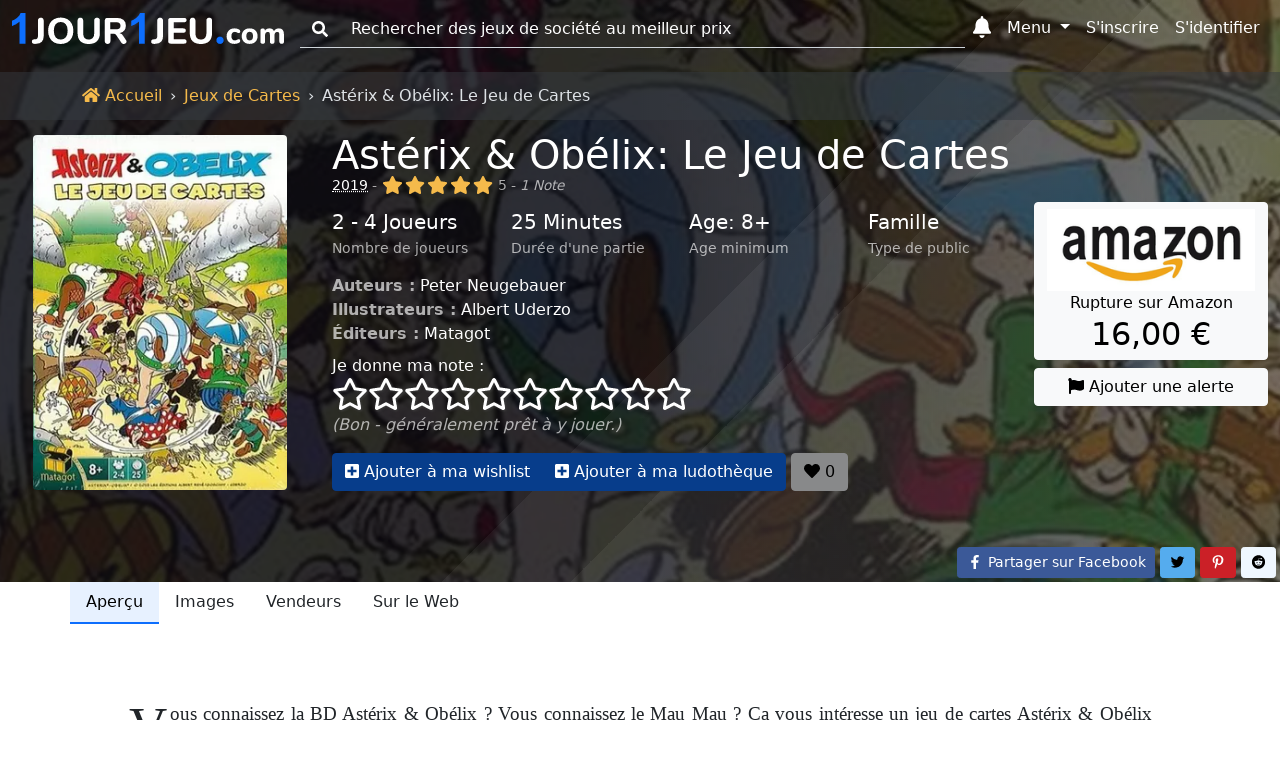

--- FILE ---
content_type: text/html; charset=UTF-8
request_url: https://www.1jour-1jeu.com/jeu-de-cartes/2019-asterix-obelix-le-jeu-de-cartes
body_size: 22873
content:
<!DOCTYPE html>
<!--
 ___    _                    ___    _
/_  |  (_)                  /_  |  (_)
  | |  | | ____ _   _ _ __    | |  | | ___  _   _
  | |_ | |/ _  \ | | | '__/   | |_ | |/ _ \| | | |
  | | |/ | (_) | |_| | |      | | |/ |  __/| |_| |
  |_|\___|\____/\____/_|      |_|\___|\___|\_____/

-->
<html lang="fr"><head><title>Astérix & Obélix: Le Jeu de Cartes (2019) - Jeux de Cartes - 1jour-1jeu.com</title><meta charset="UTF-8"><meta name="viewport" content="width=device-width, initial-scale=1, shrink-to-fit=no" /><meta name="theme-color" content="#337ab7" /><meta name="color-scheme" content="light dark" /><meta name="msapplication-TileColor" content="#337ab7" /><meta name="description" content="Vous connaissez la BD Astérix &amp; Obélix ? Vous connaissez le Mau Mau ? Ça vous intéresse un jeu de cartes Astérix &amp; Obélix Mau Mau ? Asterix &amp; Obelix Mau Mau est basé sur Mau Mau, avec des potions magiques et une chasse au sanglier qui surprendra... Astérix &amp; Obélix: Le Jeu de Cartes (2019). (1jour-1jeu.com)" /><meta property="fb:app_id" content="149872872397227" /><meta property="og:url" content="https://www.1jour-1jeu.com/jeu-de-cartes/2019-asterix-obelix-le-jeu-de-cartes" /><meta property="og:title" content="Astérix &amp; Obélix: Le Jeu de Cartes (2019) - Jeux de Cartes - 1jour-1jeu.com" /><meta property="og:description" content="Vous connaissez la BD Astérix &amp; Obélix ? Vous connaissez le Mau Mau ? Ça vous intéresse un jeu de cartes Astérix &amp; Obélix Mau Mau ? Asterix &amp; Obelix Mau Mau est basé sur Mau Mau, avec des potions magiques et une chasse au sanglier qui surprendra... Astérix &amp; Obélix: Le Jeu de Cartes (2019). (1jour-1jeu.com)" /><meta property="og:image" content="https://cdn.1j1ju.com/thumbs/game-lg/medias/7c/03/cf-asterix-obelix-le-jeu-de-cartes-cover.jpeg" /><meta property="og:site_name" content="1jour-1jeu.com" /><meta property="og:type" content="website" /><meta property="twitter:title" content="Astérix &amp; Obélix: Le Jeu de Cartes (2019) - Jeux de Cartes - 1jour-1jeu.com" /><meta property="twitter:description" content="Vous connaissez la BD Astérix &amp; Obélix ? Vous connaissez le Mau Mau ? Ça vous intéresse un jeu de cartes Astérix &amp; Obélix Mau Mau ? Asterix &amp; Obelix Mau Mau est basé sur Mau Mau, avec des potions magiques et une chasse au sanglier qui surprendra... Astérix &amp; Obélix: Le Jeu de Cartes (2019). (1jour-1jeu.com)" /><meta property="twitter:site" content="https://www.1jour-1jeu.com/jeu-de-cartes/2019-asterix-obelix-le-jeu-de-cartes" /><meta property="twitter:creator" content="@1jour1jeuCom" /><meta property="twitter:card" content="summary" /><meta property="twitter:image" content="https://cdn.1j1ju.com/thumbs/game-lg/medias/7c/03/cf-asterix-obelix-le-jeu-de-cartes-cover.jpeg" /><link rel="apple-touch-icon" sizes="180x180" href="https://cdn.1j1ju.com/apple-touch-icon.png" /><link rel="icon" type="image/x-icon" href="https://cdn.1j1ju.com/favicon.ico" /><link rel="icon" type="image/png" sizes="32x32" href="https://cdn.1j1ju.com/favicon-32x32.png" /><link rel="icon" type="image/png" sizes="16x16" href="https://cdn.1j1ju.com/favicon-16x16.png" /><link rel="mask-icon" href="https://cdn.1j1ju.com/safari-pinned-tab.svg" color="#337ab7" /><link rel="alternate" hreflang="fr" href="https://www.1jour-1jeu.com/jeu-de-cartes/2019-asterix-obelix-le-jeu-de-cartes" /><link rel="alternate" hreflang="en" href="https://en.1jour-1jeu.com/cardgame/2019-asterix-obelix-le-jeu-de-cartes" /><link rel="alternate" type="application/rss+xml" href="https://www.1jour-1jeu.com/feed_boardgame_card.xml" title="Suivez nous sur le flux Rss" /><link rel="canonical" href="https://www.1jour-1jeu.com/jeu-de-cartes/2019-asterix-obelix-le-jeu-de-cartes" /><link rel="manifest" href="https://www.1jour-1jeu.com/manifest.json" /><style>@charset "UTF-8";:root{--bs-font-serif:georgia,"times new roman",times,serif;--bs-font-sans-serif:system-ui,-apple-system,"Segoe UI",Roboto,"Helvetica Neue",Arial,"Noto Sans","Liberation Sans",sans-serif,"Apple Color Emoji","Segoe UI Emoji","Segoe UI Symbol","Noto Color Emoji";--bs-font-monospace:SFMono-Regular,Menlo,Monaco,Consolas,"Liberation Mono","Courier New",monospace;--app-body-bg:#fff;--app-danger:#dc3545;--app-primary:#0d6efd;--app-light:#f8f9fa;--app-dark:#212529;--app-white:#fff;--app-gray-100:#f8f9fa;--app-gray-200:#e9ecef;--app-gray-300:#dee2e6;--app-gray-400:#ced4da;--app-gray-600:#6c757d;--app-gray-700:#495057;--app-gray-900:#212529;--dark-link:#fff;--btn-close-filter:none;--link-hover-color:#0a58ca;--nav-link-hover-color:#1a1e21;--dropdown-link-hover-color:#1e2125;--dropdown-border-color:rgba(0, 0, 0, 0.15);--navbar-light-color:rgba(0, 0, 0, 0.55);--navbar-light-hover-color:rgba(0, 0, 0, 0.7);--navbar-light-active-color:rgba(0, 0, 0, 0.9);--navbar-light-toggler-active-color:rgba(0, 0, 0, 0.1);--form-file-button-hover-bg:#dde0e3;--image-filter:none}.theme-dark:root{--app-body-bg:#0d1117;--app-danger:#f85149;--app-primary:#58a6ff;--app-white:#212529;--app-light:#1e2227;--app-dark:#191d23;--app-gray-100:#212529;--app-gray-200:#343a40;--app-gray-300:#495057;--app-gray-400:#6c757d;--app-gray-600:#ced4da;--app-gray-700:#dee2e6;--app-gray-900:#f8f9fa;--dark-link:#58a6ff;--btn-close-filter:invert(1) grayscale(100%) brightness(200%);--link-hover-color:#4685cc;--nav-link-hover-color:#c6c7c8;--dropdown-link-hover-color:#c8cbcf;--dropdown-border-color:rgba(255, 255, 255, 0.15);--navbar-light-color:rgba(255, 255, 255, 0.95);--navbar-light-hover-color:rgba(255, 255, 255, 0.7);--navbar-light-active-color:rgba(255, 255, 255, 0.9);--navbar-light-toggler-active-color:rgba(255, 255, 255, 0.1);--form-file-button-hover-bg:#31373d;--image-filter:grayscale(50%)}@media (prefers-color-scheme:dark){:root{--app-body-bg:#0d1117;--app-danger:#f85149;--app-primary:#58a6ff;--app-white:#212529;--app-light:#1e2227;--app-dark:#191d23;--app-gray-100:#212529;--app-gray-200:#343a40;--app-gray-300:#495057;--app-gray-400:#6c757d;--app-gray-600:#ced4da;--app-gray-700:#dee2e6;--app-gray-900:#f8f9fa;--dark-link:#58a6ff;--btn-close-filter:invert(1) grayscale(100%) brightness(200%);--link-hover-color:#4685cc;--nav-link-hover-color:#c6c7c8;--dropdown-link-hover-color:#c8cbcf;--dropdown-border-color:rgba(255, 255, 255, 0.15);--navbar-light-color:rgba(255, 255, 255, 0.95);--navbar-light-hover-color:rgba(255, 255, 255, 0.7);--navbar-light-active-color:rgba(255, 255, 255, 0.9);--navbar-light-toggler-active-color:rgba(255, 255, 255, 0.1);--form-file-button-hover-bg:#31373d;--image-filter:grayscale(50%)}.theme-light:root{--app-body-bg:#fff;--app-danger:#dc3545;--app-primary:#0d6efd;--app-light:#f8f9fa;--app-dark:#212529;--app-white:#fff;--app-gray-100:#f8f9fa;--app-gray-200:#e9ecef;--app-gray-300:#dee2e6;--app-gray-400:#ced4da;--app-gray-600:#6c757d;--app-gray-700:#495057;--app-gray-900:#212529;--dark-link:#fff;--btn-close-filter:none;--link-hover-color:#0a58ca;--nav-link-hover-color:#1a1e21;--dropdown-link-hover-color:#1e2125;--dropdown-border-color:rgba(0, 0, 0, 0.15);--navbar-light-color:rgba(0, 0, 0, 0.55);--navbar-light-hover-color:rgba(0, 0, 0, 0.7);--navbar-light-active-color:rgba(0, 0, 0, 0.9);--navbar-light-toggler-active-color:rgba(0, 0, 0, 0.1);--form-file-button-hover-bg:#dde0e3;--image-filter:none}}*,::after,::before{box-sizing:border-box}@media (prefers-reduced-motion:no-preference){:root{scroll-behavior:smooth}}body{margin:0;font-family:var(--bs-font-sans-serif);font-size:1rem;font-weight:400;line-height:1.5;color:var(--app-gray-900);background-color:#fff;-webkit-text-size-adjust:100%}hr{margin:1rem 0;color:inherit;background-color:currentColor;border:0;opacity:.25}hr:not([size]){height:1px}.h2,.h4,.h5,h1,h2,h3,h4{margin-top:0;margin-bottom:.5rem;font-weight:500;line-height:1.2}h1{font-size:calc(1.375rem + 1.5vw)}@media (min-width:1200px){h1{font-size:2.5rem}}.h2,h2{font-size:calc(1.325rem + .9vw)}@media (min-width:1200px){.h2,h2{font-size:2rem}}h3{font-size:calc(1.3rem + .6vw)}@media (min-width:1200px){h3{font-size:1.75rem}}.h4,h4{font-size:calc(1.275rem + .3vw)}@media (min-width:1200px){.h4,h4{font-size:1.5rem}}.h5{font-size:1.25rem}p{margin-top:0;margin-bottom:1rem}ol,ul{padding-left:2rem}ol,ul{margin-top:0;margin-bottom:1rem}blockquote{margin:0 0 1rem}strong{font-weight:bolder}small{font-size:.85rem}a{color:var(--app-primary);text-decoration:none}figure{margin:0 0 1rem}img,svg{vertical-align:middle}label{display:inline-block}button{border-radius:0}button,input,select{margin:0;font-family:inherit;font-size:inherit;line-height:inherit}button,select{text-transform:none}select{word-wrap:normal}[type=button],[type=submit],button{-webkit-appearance:button}::-moz-focus-inner{padding:0;border-style:none}::-webkit-datetime-edit-day-field,::-webkit-datetime-edit-fields-wrapper,::-webkit-datetime-edit-hour-field,::-webkit-datetime-edit-minute,::-webkit-datetime-edit-month-field,::-webkit-datetime-edit-text,::-webkit-datetime-edit-year-field{padding:0}::-webkit-inner-spin-button{height:auto}[type=search]{outline-offset:-2px;-webkit-appearance:textfield}::-webkit-search-decoration{-webkit-appearance:none}::-webkit-color-swatch-wrapper{padding:0}::-webkit-file-upload-button{font:inherit}::file-selector-button{font:inherit}::file-selector-button{font:inherit}::-webkit-file-upload-button{font:inherit;-webkit-appearance:button}body{background-color:var(--app-body-bg)}img:not(.img-filter){filter:var(--image-filter)}.list-unstyled{padding-left:0;list-style:none}.blockquote{margin-bottom:1rem;font-size:1.25rem}.blockquote>:last-child{margin-bottom:0}.blockquote-footer{margin-top:-1rem;margin-bottom:1rem;font-size:.85rem;color:#6c757d}.blockquote-footer::before{content:"— "}.visually-hidden{position:absolute!important;width:1px!important;height:1px!important;padding:0!important;margin:-1px!important;overflow:hidden!important;clip:rect(0,0,0,0)!important;white-space:nowrap!important;border:0!important}.text-sup{overflow:hidden;text-overflow:ellipsis;white-space:nowrap;font-size:.875rem;text-transform:uppercase}.text-sup a{text-decoration:underline;-webkit-text-decoration-style:dotted;text-decoration-style:dotted}.text-title{margin-bottom:.5rem;line-height:1.2}.text-title .title{margin-bottom:0;line-height:1}.text-title .links a{text-decoration:underline;-webkit-text-decoration-style:dotted;text-decoration-style:dotted}.text-lettrine::first-letter{float:left;margin-right:.2rem;font-family:georgia,"times new roman",times,serif;font-size:3.3rem;line-height:1}.text-content{font-family:var(--bs-font-serif)}.text-content p{font-size:1.2rem;text-align:justify;text-rendering:optimizeLegibility}.text-content .blockquote-footer{margin-top:0;font-size:1rem}@media (min-width:768px){.quote{padding-left:1.4rem;border-left:5px solid #dee2e6}}.col-center{margin-bottom:1rem}@media (min-width:992px){.col-center{margin-left:8.33333333%;width:83.33333333%;margin-right:8.33333333%}.col-center.text-content{margin-left:4.16666667%;width:91.66666667%;margin-right:4.16666667%}}@media (min-width:1400px){.col-center{margin-left:16.66666667%;width:66.66666667%;margin-right:16.66666667%}.col-center.text-content{margin-left:8.33333333%;width:83.33333333%;margin-right:8.33333333%}}:not(:root).svg-inline--fa{overflow:visible}.svg-inline--fa{display:inline-block;height:1em;overflow:visible;font-size:inherit;vertical-align:-.125em}.svg-inline--fa.fa-lg{vertical-align:-.225em}.svg-inline--fa.fa-w-14{width:.875em}.svg-inline--fa.fa-w-16{width:1em}.svg-inline--fa.fa-w-18{width:1.125em}.svg-inline--fa.fa-w-20{width:1.25em}.fa-lg{font-size:1.3333333333em;line-height:.75em;vertical-align:-.0667em}.fa-3x{font-size:3em}.breadcrumb{display:flex;flex-wrap:wrap;padding:.75rem 0;margin-bottom:0;list-style:none}.breadcrumb-item+.breadcrumb-item{padding-left:.5rem}.breadcrumb-item+.breadcrumb-item::before{float:left;padding-right:.5rem;color:#dee2e6;content:var(--bs-breadcrumb-divider, "›")}.breadcrumb-item.active{color:#dee2e6}.breadcrumb-app{border-radius:0;margin-top:4.5rem;background:#212529}.breadcrumb-app .breadcrumb-item a{color:#f5ba4b}.breadcrumb-app .breadcrumb-item+.breadcrumb-item::before{float:none}.page-show .breadcrumb-app{position:absolute;z-index:1;width:100%;background:rgba(52,58,64,.5)}.container,.container-fluid{width:100%;padding-right:var(--bs-gutter-x,.75rem);padding-left:var(--bs-gutter-x,.75rem);margin-right:auto;margin-left:auto}@media (min-width:576px){.container{max-width:540px}}@media (min-width:768px){.container{max-width:720px}}@media (min-width:992px){.container{max-width:960px}}@media (min-width:1200px){.container{max-width:1140px}}@media (min-width:1400px){.container{max-width:1320px}}.container>.nav{margin-right:-.75rem;margin-left:-.75rem}.var-1{--bs-gutter-x:1.5rem}.var-2{--bs-gutter-x:0.75rem}.row-flex{display:flex;flex-wrap:wrap}.row{margin-right:calc(var(--bs-gutter-x) * -.5);margin-left:calc(var(--bs-gutter-x) * -.5)}.col-4{flex:0 0 auto;width:33.33333333%}.col-6{flex:0 0 auto;width:50%}.col-shrink{flex-shrink:0;margin-right:.25rem}.col-shrink-start{flex-shrink:1;align-self:flex-start}.col-border{border-bottom:1px dashed #ced4da}.col-border:nth-child(1),.col-border:nth-child(2){border-top:1px dashed #ced4da}.col-border:nth-child(1),.col-border:nth-child(3){border-right:1px dashed #ced4da}.gutter{padding-right:calc(var(--bs-gutter-x) * .5);padding-left:calc(var(--bs-gutter-x) * .5)}.gutter-2{padding-right:calc(var(--bs-gutter-x) * .25);padding-left:calc(var(--bs-gutter-x) * .25)}.gutter-4{padding-right:calc(var(--bs-gutter-x) * .125);padding-left:calc(var(--bs-gutter-x) * .125)}@media (min-width:768px){.row-md-flex{display:flex;flex-wrap:wrap}.col-md{flex:1 0 0%}.col-md-3{flex:0 0 auto;width:25%}.col-md-4{flex:0 0 auto;width:33.33333333%}.col-md-9{flex:0 0 auto;width:75%}.col-border{border:0}.col-border:nth-child(1),.col-border:nth-child(2),.col-border:nth-child(3){border:0}.gutter-md{padding-right:calc(var(--bs-gutter-x) * .5);padding-left:calc(var(--bs-gutter-x) * .5)}}@media (min-width:992px){.row-lg-flex{display:flex;flex-wrap:wrap}.col-lg{flex:1 0 0%}.col-lg-2-5{flex:0 0 auto;width:20.83333333%}.col-lg-3{flex:0 0 auto;width:25%}.col-lg-9-5{flex:0 0 auto;width:79.16666667%}}.form-control,.form-rating{display:block;width:100%;padding:.375rem .75rem;font-size:1rem;font-weight:400;line-height:1.5;color:var(--app-gray-900);background-color:var(--app-white);background-clip:padding-box;border:1px solid var(--app-gray-400);-webkit-appearance:none;-moz-appearance:none;appearance:none;border-radius:.25rem}.form-control::-webkit-date-and-time-value,.form-rating::-webkit-date-and-time-value{height:1.5em}.form-control::-moz-placeholder,.form-rating::-moz-placeholder{color:var(--app-gray-600);opacity:1}.form-control::-webkit-file-upload-button,.form-rating::-webkit-file-upload-button{padding:.375rem .75rem;margin:-.375rem -.75rem;-webkit-margin-end:.75rem;margin-inline-end:.75rem;color:var(--app-gray-900);background-color:var(--app-gray-200);border-color:inherit;border-style:solid;border-width:0;border-inline-end-width:1px;border-radius:0}.form-control::-webkit-file-upload-button,.form-rating::-webkit-file-upload-button{padding:.375rem .75rem;margin:-.375rem -.75rem;-webkit-margin-end:.75rem;margin-inline-end:.75rem;color:var(--app-gray-900);background-color:var(--app-gray-200);border-color:inherit;border-style:solid;border-width:0;border-inline-end-width:1px;border-radius:0}.form-select{display:block;width:100%;padding:.375rem 2.25rem .375rem .75rem;-moz-padding-start:calc(0.75rem - 3px);font-size:1rem;font-weight:400;line-height:1.5;color:var(--app-gray-900);background-color:var(--app-white);background-image:url("data:image/svg+xml,%3csvg xmlns='http://www.w3.org/2000/svg' viewBox='0 0 16 16'%3e%3cpath fill='none' stroke='%23343a40' stroke-linecap='round' stroke-linejoin='round' stroke-width='2' d='M2 5l6 6 6-6'/%3e%3c/svg%3e");background-repeat:no-repeat;background-position:right .75rem center;background-size:16px 12px;border:1px solid var(--app-gray-400);border-radius:.25rem;-webkit-appearance:none;-moz-appearance:none;appearance:none}.form-select:-moz-focusring{color:transparent;text-shadow:0 0 0 var(--app-gray-900)}.form-select-sm{padding-top:.25rem;padding-bottom:.25rem;padding-left:.5rem;font-size:.875rem}.input-group{position:relative;display:flex;flex-wrap:wrap;align-items:stretch;width:100%}.input-group>.form-control{position:relative;flex:1 1 auto;width:1%;min-width:0}.input-group-text{display:flex;align-items:center;padding:.375rem .75rem;font-size:1rem;font-weight:400;line-height:1.5;color:var(--app-gray-900);text-align:center;white-space:nowrap;background-color:var(--app-gray-200);border:1px solid var(--app-gray-400);border-radius:.25rem}.input-group:not(.has-validation)>:not(:last-child):not(.dropdown-toggle):not(.dropdown-menu){border-top-right-radius:0;border-bottom-right-radius:0}.input-group>:not(:first-child):not(.dropdown-menu):not(.valid-tooltip):not(.valid-feedback):not(.invalid-tooltip):not(.invalid-feedback){margin-left:-1px;border-top-left-radius:0;border-bottom-left-radius:0}.form-control:-webkit-autofill,.form-rating:-webkit-autofill{box-shadow:0 0 0 30px var(--app-white) inset;-webkit-text-fill-color:var(--app-gray-900)}.form-outline .form-control::-moz-placeholder{background:0 0;border-top:0;border-right:0;border-left:0;box-shadow:none;border-radius:0}.form-outline .form-control,.form-outline .input-group-text{background:0 0;border-top:0;border-right:0;border-left:0;box-shadow:none;border-radius:0}.form-rating{position:relative;padding:0;background:0 0;border:0}.form-rating:-moz-read-only{background:0 0;border:0;box-shadow:none}.form-rating:read-only{background:0 0;border:0;box-shadow:none}.form-rating input{position:absolute;z-index:-100;opacity:0}.section{position:relative;padding:2.2rem 0 3rem}@media (min-width:768px){.section{padding:4.7rem 0}}.section .container,.section .container-fluid{position:relative;z-index:1}.section-top{min-height:28.5rem;padding-top:4.95rem}@media (min-width:768px){.section-top{padding-top:8.25rem}}.breadcrumb-app+.section-top{padding-top:8.45rem}.nav{display:flex;flex-wrap:wrap;padding-left:0;margin-bottom:0;list-style:none}.nav-link{display:block;padding:.5rem 1rem;color:var(--app-gray-900)}.navbar{position:relative;display:flex;flex-wrap:wrap;align-items:center;justify-content:space-between;padding-top:.5rem;padding-bottom:.5rem}.navbar-brand{padding-top:0;padding-bottom:0;margin-right:1rem;font-size:1.25rem;white-space:nowrap}.navbar-nav{display:flex;flex-direction:column;padding-left:0;margin-bottom:0;list-style:none}.navbar-nav .nav-link{padding-right:0;padding-left:0}.navbar-nav .dropdown-menu{position:static}.navbar-collapse{flex-basis:100%;flex-grow:1;align-items:center}.navbar-toggler{padding:.25rem .75rem;font-size:1rem;line-height:1;background-color:transparent;border:1px solid transparent;border-radius:.25rem}@media (min-width:768px){.navbar-expand-md{flex-wrap:nowrap;justify-content:flex-start}.navbar-expand-md .navbar-nav{flex-direction:row}.navbar-expand-md .navbar-nav .dropdown-menu{position:absolute}.navbar-expand-md .navbar-nav .nav-link{padding-right:.5rem;padding-left:.5rem}.navbar-expand-md .navbar-collapse{display:flex!important;flex-basis:auto}.navbar-expand-md .navbar-toggler{display:none}}.navbar-dark .navbar-brand{color:#fff}.navbar-dark .navbar-nav .nav-link{color:#fff}.navbar-dark .navbar-toggler{color:#fff;border-color:transparent}.nav-link{border-bottom:2px solid transparent}.nav-primary .nav-link.active{color:#000;background:#e7f1ff;border-color:#0d6efd}.nav-responsive{flex-wrap:nowrap;min-height:.01%;-webkit-overflow-scrolling:touch;overflow-x:auto;overflow-y:hidden;white-space:nowrap}.navbar .list-group{border-radius:0}.navbar-toggler{width:2.75rem}.navbar-toggler.navbar-start{margin-left:-.75rem}.navbar-toggler.navbar-end{margin-right:-.75rem}.navbar-toggler.navbar-index{z-index:1030}.navbar-badge{position:relative}.navbar-badge .badge{position:absolute;top:.2rem;right:-.2rem;padding:.15rem .3rem}.navbar-badge.navbar-toggler .badge{top:0;right:0}@media (max-width:767.98px){.navbar{justify-content:flex-start}.navbar .dropdown-menu{background:0 0;border:0}.navbar-collapse{position:fixed;top:2.9rem;height:calc(100% - 2.9rem);max-height:calc(100% - 2.9rem);overflow-y:auto;background-color:var(--app-light)}.navbar-brand{flex-grow:1}.navbar-search{top:0}.navbar-search>.dropdown>.dropdown-menu{padding-top:2.9rem}.navbar-form{position:fixed;z-index:1030;padding:.35rem 1.05rem .7rem;background-color:var(--app-light)}}.navbar-dark .form-outline .form-control::-moz-placeholder{color:#fff}.navbar-dark .form-outline .form-control,.navbar-dark .form-outline button,.navbar-dark .form-outline label{color:#fff}.badge{display:inline-block;padding:.35em .65em;font-size:.75em;font-weight:700;line-height:1;color:#fff;text-align:center;white-space:nowrap;vertical-align:baseline;border-radius:.25rem}.badge:empty{display:none}.badge-dot{border-radius:50%;width:.5rem;height:.5rem;font-size:0}.btn{display:inline-block;font-weight:400;line-height:1.5;color:var(--app-gray-900);text-align:center;vertical-align:middle;background-color:transparent;border:1px solid transparent;padding:.375rem .75rem;font-size:1rem;border-radius:.25rem}.btn-primary{color:#fff;background-color:#0d6efd;border-color:#0d6efd}.btn-light{color:#000;background-color:#f8f9fa;border-color:#f8f9fa}.btn-sm{padding:.25rem .5rem;font-size:.875rem;border-radius:.2rem}.opacity-primary{color:#fff;background-color:#073d8b;border-color:#073d8b}.opacity-light{color:#000;background-color:#88898a;border-color:#88898a}.btn-group{position:relative;display:inline-flex;vertical-align:middle}.btn-group>.btn{position:relative;flex:1 1 auto}.btn-group>.btn:not(:first-child){margin-left:-1px}.btn-group>.btn:not(:last-child):not(.dropdown-toggle){border-top-right-radius:0;border-bottom-right-radius:0}.btn-group>:not(.btn-check)+.btn{border-top-left-radius:0;border-bottom-left-radius:0}.btn-group-table{display:table;width:100%;table-layout:fixed;border-collapse:separate}.btn-group-table>.btn{display:table-cell;float:none;width:1%;text-align:center;vertical-align:bottom}.btn-group-table>.btn:not(:last-child){border-right:1px solid #dee2e6}@media (min-width:768px){.btn-links{position:absolute;right:0;bottom:0}}.shop-philibert{color:#000;background-color:#f7921e;border-color:#f7921e}.social-facebook{color:#fff;background-color:#3b5998;border-color:#3b5998}.social-pinterest{color:#fff;background-color:#cb2027;border-color:#cb2027}.social-reddit{color:#000;background-color:#eff7ff;border-color:#eff7ff}.social-twitter{color:#000;background-color:#55acee;border-color:#55acee}.dropdown{position:relative}.dropdown-toggle{white-space:nowrap}.dropdown-toggle::after{display:inline-block;margin-left:.255em;vertical-align:.255em;content:"";border-top:.3em solid;border-right:.3em solid transparent;border-bottom:0;border-left:.3em solid transparent}.dropdown-menu{position:absolute;z-index:1000;display:none;min-width:10rem;padding:.5rem 0;margin:0;font-size:1rem;color:var(--app-gray-900);text-align:left;list-style:none;background-color:var(--app-white);background-clip:padding-box;border:1px solid var(--dropdown-border-color);border-radius:.25rem}.dropdown-menu[data-bs-popper]{top:100%;left:0;margin-top:.125rem}.dropdown-menu-end{--bs-position:end}.dropdown-menu-end[data-bs-popper]{right:0;left:auto}.dropdown-header{display:block;padding:.5rem 1rem;margin-bottom:0;font-size:.875rem;color:#6c757d;white-space:nowrap}.dropdown-menu-md{min-width:20rem}@media (min-width:768px){.navbar-nav .dropdown-menu-fixed{max-width:768px}}@media (min-width:992px){.navbar-nav .dropdown-menu-fixed{max-width:992px}}@media (min-width:1200px){.navbar-nav .dropdown-menu-fixed{max-width:1200px}}@media (min-width:1400px){.navbar-nav .dropdown-menu-fixed{max-width:1400px}}@media (min-width:768px){.navbar-expand-md .dropdown-inner{max-height:15rem;overflow-y:auto}.navbar-expand-md .navbar-nav .dropdown-menu-fixed{position:fixed;max-height:calc(90% - 2.9rem);overflow-y:auto;border-bottom:4px solid #0d6efd}.navbar-expand-md .navbar-nav .dropdown-menu-fixed.dropdown-menu-home{top:auto;right:98px;left:auto;width:calc(90% - 98px)}.navbar-expand-md .navbar-nav .dropdown-menu-fixed.dropdown-menu-search{top:2.9rem;right:auto;left:2.5%;width:95%;max-width:none}}.ratio{position:relative;width:100%}.ratio::before{display:block;padding-top:var(--bs-aspect-ratio);content:""}.ratio>*{position:absolute;top:0;left:0;width:100%;height:100%}.ratio img{height:100%}.img-fluid{max-width:100%;height:auto}.img-app{max-width:100%;height:auto;display:block;width:auto;max-height:250px;margin:0 auto}.svg-inline--app{width:8.5rem;overflow:visible;vertical-align:-.05rem}@media (min-width:768px){.svg-inline--app{width:13rem;vertical-align:-.3rem}}@media (min-width:992px){.svg-inline--app{width:17rem;vertical-align:-.45rem}}.fa-star,.fa-star-half-alt,.fa-star-o{color:#f5ba4b}.svg-inline--star{font-size:1.8rem;filter:drop-shadow(1px 1px 1px rgba(64,64,64,.95))}@media (min-width:768px){.svg-inline--star{font-size:2rem}}.svg-inline--star.fa-star-o{color:inherit}.list-separate{overflow:hidden;text-overflow:ellipsis;white-space:nowrap}.list-separate a+a{margin-left:2px}.list-separate a+a::before{display:inline-block;content:", "}.list-separate .and-more{text-decoration:underline;-webkit-text-decoration-style:dotted;text-decoration-style:dotted}.list-separate .and-more::before{content:" ... "}.list-group{display:flex;flex-direction:column;padding-left:0;margin-bottom:0;border-radius:.25rem}.list-group-item-action{width:100%;color:var(--app-gray-700);text-align:inherit}.list-group-item{position:relative;display:block;padding:.5rem 1rem;color:var(--app-gray-900);background-color:transparent;border:1px solid transparent}.list-group-item:first-child{border-top-left-radius:inherit;border-top-right-radius:inherit}.list-group-item:last-child{border-bottom-right-radius:inherit;border-bottom-left-radius:inherit}.list-group-item+.list-group-item{border-top-width:0}.list-group-item-primary{color:#084298;background-color:#cfe2ff}.list-group-item-arrow::before{margin-right:.25rem;content:"›"}.list-group-item-circle::before{margin-right:.25rem;margin-left:-.5rem;font-size:.75rem;content:"●"}@media (max-width:767.98px){.collapse-start{left:0;transform:translateX(-100%)}}@media (max-width:767.98px){.collapse-end{right:0;transform:translateX(100%)}}.bg-dark .dark-mixed{color:rgba(255,255,255,.65)}.bg-dark .dark-white{color:#fff}.bg-cover{filter:var(--image-filter);background-repeat:no-repeat;background-position:center;background-size:cover;transform:translateZ(0);will-change:transform}.bg-image{min-height:413px}.bg-cover,.bg-overlay-show,.bg-overlay-show::before{position:absolute;top:0;right:0;bottom:0;left:0}.bg-overlay-show::before{content:"";background:linear-gradient(90deg,rgba(8,9,18,.85) 50%,rgba(0,0,0,.6))}.bg-incline{position:absolute;top:0;right:0;bottom:0;left:0;background-repeat:no-repeat;background-position:100% 0,100% 0,calc(80% - 100vmax) top,calc(90% - 50vmax) top;background-size:20% 100%,10% 100%,500vmax 500vmax,500vmax 500vmax}.bg-incline-light{background-image:linear-gradient(90deg,rgba(255,255,255,.05) 0,rgba(255,255,255,.05)),linear-gradient(90deg,rgba(255,255,255,.05) 0,rgba(255,255,255,.05)),linear-gradient(to top left,rgba(255,255,255,.05) 50%,transparent 0),linear-gradient(to top left,rgba(255,255,255,.05) 50%,transparent 0)}.fixed-top{position:fixed;top:0;right:0;left:0;z-index:1030}.d-block{display:block}.d-flex{display:flex}.d-none{display:none}.w-sm{width:6.25rem}.w-100{width:100%}.w-auto{width:auto}.mh-100{max-height:100%}.mh-md{max-height:9rem}.my-1{margin-top:.25rem;margin-bottom:.25rem}.my-2{margin-top:.5rem;margin-bottom:.5rem}.my-4{margin-top:1.5rem;margin-bottom:1.5rem}.me-2{margin-right:.5rem}.mb-0{margin-bottom:0}.mb-1{margin-bottom:.25rem}.mb-2{margin-bottom:.5rem}.mb-3{margin-bottom:1rem}.mb-4{margin-bottom:1.5rem}.ms-2{margin-left:.5rem}.px-1{padding-right:.25rem;padding-left:.25rem}.px-2{padding-right:.5rem;padding-left:.5rem}.py-0{padding-top:0;padding-bottom:0}.py-2{padding-top:.5rem;padding-bottom:.5rem}.text-center{text-align:center}.text-justify{text-align:justify}.text-nowrap{white-space:nowrap}.text-muted{color:var(--app-gray-600)}.bg-success{background-color:#198754}.bg-danger{background-color:#dc3545}.bg-light{background-color:#f8f9fa}.bg-dark{background-color:#212529}.rounded{border-radius:.25rem}@media (min-width:576px){.d-sm-inline{display:inline}.d-sm-block{display:block}.d-sm-none{display:none}}@media (min-width:768px){.d-md-inline{display:inline}.d-md-block{display:block}.d-md-none{display:none}.w-md-auto{width:auto}.text-md-start{text-align:left}}@media (min-width:992px){.d-lg-inline{display:inline}.d-lg-inline-block{display:inline-block}.d-lg-block{display:block}.d-lg-none{display:none}}.bg-danger{background-color:var(--app-danger)}.bg-light{background-color:var(--app-light)}.bg-dark{background-color:var(--app-dark)}@media (min-width:768px){.webp .section-background{background-image:url(https://cdn.1j1ju.com/thumbs/cover-webp/medias/e1/20/c3-asterix-obelix-le-jeu-de-cartes-top.webp)}.no-webp .section-background{background-image:url(https://cdn.1j1ju.com/thumbs/cover/medias/e1/20/c3-asterix-obelix-le-jeu-de-cartes-top.jpeg)}}</style></head><body id="2019-asterix-obelix-le-jeu-de-cartes" class="page-show"><nav id="app-navbar" class="navbar fixed-top container-fluid navbar-expand-md navbar-dark"><button class="navbar-toggler navbar-start" type="button" data-bs-toggle="offcanvas" data-bs-target="#app-links" aria-controls="app-links" aria-expanded="false" aria-label="Menu"><svg data-prefix="fas" data-icon="bars" class="fa-lg svg-inline--fa fa-bars" xmlns="http://www.w3.org/2000/svg" aria-hidden="true" focusable="false" role="img" viewBox="0 0 448 512"><path fill="currentColor" d="M16 132h416c8.837 0 16-7.163 16-16V76c0-8.837-7.163-16-16-16H16C7.163 60 0 67.163 0 76v40c0 8.837 7.163 16 16 16zm0 160h416c8.837 0 16-7.163 16-16v-40c0-8.837-7.163-16-16-16H16c-8.837 0-16 7.163-16 16v40c0 8.837 7.163 16 16 16zm0 160h416c8.837 0 16-7.163 16-16v-40c0-8.837-7.163-16-16-16H16c-8.837 0-16 7.163-16 16v40c0 8.837 7.163 16 16 16z"></path></svg></button><a class="navbar-brand" href="/" title="1jour-1jeu.com"><svg aria-label="1jour1jeu.com" xmlns="http://www.w3.org/2000/svg" aria-hidden="true" focusable="false" role="img" class="svg-inline--app" viewBox="0 0 94.17 10.76"><path fill="#0d6efd" d="M4.66 10.65H2.63V2.99Q1.5 4.03 0 4.53V2.68q.8-.26 1.73-.98Q2.66.97 3 0h1.65z"/><path fill="currentColor" d="M8.05 10.73q-.58.02-.89-.18-.29-.2-.29-.62 0-.39.2-.56.18-.2.59-.22l.4-.02q.92-.04.92-1.08V2.6q0-.44.28-.71.28-.27.72-.27.45 0 .72.27.27.27.27.71v5.41q0 2.52-2.51 2.68zM16.87 10.76q-1.34 0-2.33-.56-.98-.57-1.5-1.6-.54-1.04-.54-2.43 0-1.4.53-2.43.53-1.04 1.51-1.6 1-.56 2.33-.56t2.3.56q1 .56 1.53 1.6.54 1.03.54 2.43 0 1.4-.54 2.43-.53 1.03-1.52 1.6-.98.56-2.31.56zm0-1.53q1.11 0 1.75-.79.65-.79.65-2.27 0-1.49-.64-2.26-.63-.8-1.76-.8t-1.77.8q-.62.77-.62 2.26 0 1.48.63 2.27.64.79 1.76.79zM26.55 10.76q-1.88 0-2.87-.96-.98-.98-.98-2.85V2.61q0-.44.26-.71.27-.27.72-.27.44 0 .7.27.26.27.26.71v4.43q0 1.07.48 1.63.5.56 1.43.56.92 0 1.42-.56.5-.57.5-1.63V2.61q0-.44.25-.71.26-.27.7-.27.45 0 .72.27.27.27.27.71v4.34q0 1.86-1 2.84-.98.97-2.86.97zM39.46 9.4q.2.27.2.54 0 .35-.3.58-.28.23-.66.23-.24 0-.47-.11-.23-.12-.38-.36L36.18 7.8q-.22-.33-.46-.47-.24-.15-.61-.15h-1.03v2.57q0 .45-.27.72-.25.27-.7.27-.45 0-.72-.27-.27-.27-.27-.72V2.62q0-.44.25-.68.24-.24.68-.24h3.19q1.57 0 2.37.7.82.68.82 1.99 0 1.03-.57 1.71-.58.69-1.62.9.38.08.68.3.3.23.58.64zm-3.51-3.73q.85 0 1.23-.3t.38-.93q0-.65-.38-.94-.38-.3-1.23-.3h-1.9v2.47z"/><path fill="#0d6efd" d="M45.97 10.65h-2.03V2.99q-1.12 1.04-2.63 1.54V2.68q.8-.26 1.73-.98.93-.73 1.28-1.7h1.65z"/><path fill="currentColor" d="M49.37 10.73q-.59.02-.9-.18-.29-.2-.29-.62 0-.39.2-.56.19-.2.6-.22l.4-.02q.91-.04.91-1.08V2.6q0-.44.28-.71.28-.27.73-.27.44 0 .7.27.29.27.29.71v5.41q0 2.52-2.52 2.68zM55 10.65q-.45 0-.7-.24-.24-.24-.24-.69v-7.1q0-.44.25-.68.24-.24.68-.24h4.5q.94 0 .94.76 0 .77-.94.77h-3.5v2.1h3.24q.94 0 .94.77 0 .76-.94.76H56v2.25h3.5q.94 0 .94.78 0 .76-.94.76zM65.4 10.76q-1.88 0-2.87-.96-.98-.98-.98-2.85V2.61q0-.44.27-.71.27-.27.71-.27.45 0 .7.27.27.27.27.71v4.43q0 1.07.48 1.63.5.56 1.42.56.93 0 1.42-.56.5-.57.5-1.63V2.61q0-.44.25-.71.27-.27.71-.27.45 0 .72.27.26.27.26.71v4.34q0 1.86-.99 2.84-.99.97-2.87.97z"/><path fill="#0d6efd" d="M72.02 10.74q-.55 0-.9-.36-.36-.37-.36-.92 0-.54.35-.9.36-.37.9-.37.56 0 .91.37.36.36.36.9 0 .55-.36.92-.35.36-.9.36z"/><path fill="currentColor" d="M76.96 10.73q-.8 0-1.41-.32-.6-.33-.93-.94-.32-.6-.32-1.41 0-.82.34-1.43.35-.63.97-.97.63-.33 1.44-.33.43 0 .85.11.43.12.77.33.33.2.33.6 0 .27-.13.45-.12.17-.34.17-.13 0-.26-.04l-.32-.15q-.22-.12-.4-.18-.17-.07-.4-.07-.58 0-.9.38-.3.38-.3 1.1 0 .71.3 1.1.32.38.9.38.23 0 .4-.06t.41-.19q.2-.1.32-.13.12-.06.25-.06.2 0 .33.18.14.18.14.46 0 .39-.33.58-.34.21-.78.33-.45.11-.93.11zM82.28 10.73q-.82 0-1.45-.32-.62-.34-.96-.95-.34-.61-.34-1.44 0-.82.34-1.42.34-.62.96-.95.63-.32 1.45-.32.83 0 1.45.32.63.33.96.95.34.6.34 1.42 0 .83-.34 1.44-.33.6-.96.95-.62.32-1.45.32zm0-1.21q1.17 0 1.17-1.5 0-.75-.31-1.12-.3-.37-.86-.37-1.16 0-1.16 1.5 0 1.49 1.16 1.49zM92.4 5.33q.86 0 1.31.51.46.51.46 1.68v2.44q0 .37-.23.56-.22.2-.57.2-.34 0-.57-.2-.23-.19-.23-.56V7.5q0-.51-.18-.71-.17-.22-.53-.22-.45 0-.71.31-.27.3-.27.86v2.22q0 .37-.22.56-.22.2-.57.2-.34 0-.57-.2-.23-.19-.23-.56V7.5q0-.51-.18-.71-.17-.22-.53-.22-.45 0-.71.31-.27.3-.27.86v2.22q0 .37-.23.56-.22.2-.56.2-.34 0-.57-.2-.23-.19-.23-.56V6.08q0-.35.23-.54.24-.2.58-.2.32 0 .53.2.21.18.21.5v.11q.26-.4.66-.61.41-.21.93-.21.56 0 .94.23.4.22.6.73.25-.45.7-.7.45-.26 1.02-.26z"/></svg></a><button class="navbar-toggler navbar-badge" type="button" data-bs-toggle="offcanvas" data-bs-target="#app-notifications" aria-controls="app-notifications" aria-expanded="false" aria-label="notifications"><svg data-prefix="fas" data-icon="bell" class="fa-lg svg-inline--fa fa-bell" xmlns="http://www.w3.org/2000/svg" aria-hidden="true" focusable="false" role="img" viewBox="0 0 448 512"><path fill="currentColor" d="M224 512c35.32 0 63.97-28.65 63.97-64H160.03c0 35.35 28.65 64 63.97 64zm215.39-149.71c-19.32-20.76-55.47-51.99-55.47-154.29 0-77.7-54.48-139.9-127.94-155.16V32c0-17.67-14.32-32-31.98-32s-31.98 14.33-31.98 32v20.84C118.56 68.1 64.08 130.3 64.08 208c0 102.3-36.15 133.53-55.47 154.29-6 6.45-8.66 14.16-8.61 21.71.11 16.4 12.98 32 32.1 32h383.8c19.12 0 32-15.6 32.1-32 .05-7.55-2.61-15.27-8.61-21.71z"></path></svg><span class="badge bg-danger notification-count"></span></button><button class="navbar-toggler navbar-index navbar-end" type="button" data-bs-toggle="offcanvas" data-bs-target="#app-search" aria-controls="app-search" aria-expanded="false" aria-label="search"><svg data-prefix="fas" data-icon="search" class="fa-lg svg-inline--fa fa-search" xmlns="http://www.w3.org/2000/svg" aria-hidden="true" focusable="false" role="img" viewBox="0 0 512 512"><path fill="currentColor" d="M505 442.7L405.3 343c-4.5-4.5-10.6-7-17-7H372c27.6-35.3 44-79.7 44-128C416 93.1 322.9 0 208 0S0 93.1 0 208s93.1 208 208 208c48.3 0 92.7-16.4 128-44v16.3c0 6.4 2.5 12.5 7 17l99.7 99.7c9.4 9.4 24.6 9.4 33.9 0l28.3-28.3c9.4-9.4 9.4-24.6.1-34zM208 336c-70.7 0-128-57.2-128-128 0-70.7 57.2-128 128-128 70.7 0 128 57.2 128 128 0 70.7-57.2 128-128 128z"></path></svg></button><div id="app-search" class="navbar-search navbar-collapse collapse collapse-end w-100"><div class="navbar-nav dropdown w-100"><form id="app-search-navbar" class="navbar-form form-outline w-100" action="/jeux-de-societe/recherche" method="GET" role="search" data-bs-toggle="search" aria-haspopup="true" aria-expanded="false" data-bs-target="#app-search-result" data-bs-links="#app-search-filters a.search-filter" data-bs-limit="36"><div class="input-group"><label for="search-input-app" class="navbar-color input-group-text"><svg data-prefix="fas" data-icon="search" xmlns="http://www.w3.org/2000/svg" aria-hidden="true" focusable="false" role="img" class="fa-w-16 svg-inline--fa fa-search" viewBox="0 0 512 512"><path fill="currentColor" d="M505 442.7L405.3 343c-4.5-4.5-10.6-7-17-7H372c27.6-35.3 44-79.7 44-128C416 93.1 322.9 0 208 0S0 93.1 0 208s93.1 208 208 208c48.3 0 92.7-16.4 128-44v16.3c0 6.4 2.5 12.5 7 17l99.7 99.7c9.4 9.4 24.6 9.4 33.9 0l28.3-28.3c9.4-9.4 9.4-24.6.1-34zM208 336c-70.7 0-128-57.2-128-128 0-70.7 57.2-128 128-128 70.7 0 128 57.2 128 128 0 70.7-57.2 128-128 128z"></path></svg></label><input id="search-input-app" name="q" class="form-control navbar-color" type="search" placeholder="Rechercher des jeux de société au meilleur prix" value="" autocomplete="off" aria-label="Rechercher des jeux de société au meilleur prix" aria-autocomplete="list" /><button type="submit" class="input-group-text visually-hidden">Go !</button></div></form><div id="app-search-result" class="dropdown-menu dropdown-menu-fixed dropdown-menu-search" aria-labelledby="app-search-navbar" data-bs-popper="none"></div></div></div><div id="app-notifications" class="navbar-notifications navbar-collapse collapse collapse-end w-100 w-md-auto"><div class="navbar-nav dropdown"><a id="app-notification-navbar" href="#" class="nav-link navbar-badge d-none d-sm-block" title="Notifications" role="button" data-bs-toggle="dropdown" data-bs-display="static" aria-haspopup="true" aria-expanded="false"><svg data-prefix="fas" data-icon="bell" class="fa-lg svg-inline--fa fa-bell" xmlns="http://www.w3.org/2000/svg" aria-hidden="true" focusable="false" role="img" viewBox="0 0 448 512"><path fill="currentColor" d="M224 512c35.32 0 63.97-28.65 63.97-64H160.03c0 35.35 28.65 64 63.97 64zm215.39-149.71c-19.32-20.76-55.47-51.99-55.47-154.29 0-77.7-54.48-139.9-127.94-155.16V32c0-17.67-14.32-32-31.98-32s-31.98 14.33-31.98 32v20.84C118.56 68.1 64.08 130.3 64.08 208c0 102.3-36.15 133.53-55.47 154.29-6 6.45-8.66 14.16-8.61 21.71.11 16.4 12.98 32 32.1 32h383.8c19.12 0 32-15.6 32.1-32 .05-7.55-2.61-15.27-8.61-21.71z"></path></svg><span class="badge bg-danger notification-count"></span></a><div class="dropdown-menu dropdown-menu-md dropdown-menu-end" aria-labelledby="app-notification-navbar" data-bs-popper="none"><div class="dropdown-header">Vous n'avez aucune notification</div><div class="dropdown-inner list-group"></div></div></div></div><div id="app-links" class="navbar-links navbar-collapse collapse collapse-start w-100 w-md-auto"><div class="px-2 my-4 d-sm-none"><form class="mb-2" action="/" method="POST" data-bs-stat="sign_up"><label class="h4" for="navbar-registration">Devenez membre, c'est gratuit !</label><div class="input-group"><input id="navbar-registration" class="form-control" type="email" name="registration[email]" required="required" placeholder="Mon email" /><button type="submit" class="input-group-text" title="Go">Go</button></div></form><a class="btn btn-primary w-100" data-bs-toggle="modal" data-bs-target="#default-modal" href="/auth/login" title="S&#039;identifier">Déjà membre: Identifiez-vous !</a></div><div class="navbar-nav"><div class="dropdown"><a id="app-menu-navbar" href="#" class="nav-link dropdown-toggle" title="Menu" role="button" data-bs-toggle="dropdown" aria-haspopup="true" aria-expanded="false"><span class="d-none d-sm-inline">Menu</span><span class="d-sm-none h4 ms-2">Navigation dans les sections</span> </a><div class="dropdown-menu dropdown-menu-fixed dropdown-menu-home py-0" aria-labelledby="app-menu-navbar" data-bs-popper="none"><div class="row-lg-flex"><div class="col-lg-2-5 list-group"><a class="px-2 list-group-item list-group-item-action list-group-item-primary list-group-item-arrow" href="/jeux-abstraits" title="Jeux Abstraits"><strong>Jeux Abstraits</strong></a><a class="px-2 list-group-item list-group-item-action list-group-item-primary list-group-item-arrow" href="/jeux-d-ambiance" title="Jeux d&#039;Ambiance"><strong>Jeux d'Ambiance</strong></a><a class="px-2 list-group-item list-group-item-action list-group-item-primary list-group-item-arrow" href="/jeux-livre" title="Livres Jeux"><strong>Livres Jeux</strong></a><a class="px-2 list-group-item list-group-item-action list-group-item-primary list-group-item-arrow" href="/jeux-de-cartes" title="Jeux de Cartes"><strong>Jeux de Cartes</strong></a><a class="px-2 list-group-item list-group-item-action list-group-item-primary list-group-item-arrow" href="/jeux-de-des" title="Jeux de Dés"><strong>Jeux de Dés</strong></a><a class="px-2 list-group-item list-group-item-action list-group-item-primary list-group-item-arrow" href="/jeux-d-enigmes" title="Jeux d&#039;Énigmes"><strong>Jeux d'Énigmes</strong></a><a class="px-2 list-group-item list-group-item-action list-group-item-primary list-group-item-arrow" href="/jeux-de-role" title="Jeux de Rôle"><strong>Jeux de Rôle</strong></a><a class="px-2 list-group-item list-group-item-action list-group-item-primary list-group-item-arrow" href="/jeux-de-plateau" title="Jeux de Plateau"><strong>Jeux de Plateau</strong></a><a class="px-2 list-group-item list-group-item-action list-group-item-primary list-group-item-arrow" href="/jeux-pedagogiques" title="Jeux Pédagogiques"><strong>Jeux Pédagogiques</strong></a></div><div class="row-lg-flex col-lg-9-5 bg-light"><div class="list-group col-lg"><strong class="mb-0 px-2 py-2 list-group-item list-group-item-action">Type de Public</strong><a class="py-2 list-group-item list-group-item-action list-group-item-circle" href="/jeux-de-societe/amateur" title="Jeux pour Amateurs">Jeux pour Amateurs</a><a class="py-2 list-group-item list-group-item-action list-group-item-circle" href="/jeux-de-societe/casual" title="Jeux Casual">Jeux Casual</a><a class="py-2 list-group-item list-group-item-action list-group-item-circle" href="/jeux-de-societe/enfants" title="Jeux pour Enfants">Jeux pour Enfants</a><a class="py-2 list-group-item list-group-item-action list-group-item-circle" href="/jeux-de-societe/famille" title="Jeux en Famille">Jeux en Famille</a><a class="py-2 list-group-item list-group-item-action list-group-item-circle" href="/jeux-de-societe/passionnes" title="Jeux pour Passionnés">Jeux pour Passionnés</a></div><div class="list-group col-lg"><a class="mb-0 px-2 py-2 list-group-item list-group-item-action" href="/jeux-de-societe" title="Tous les jeux de société"><strong>Tous les jeux de société</strong></a><a class="py-2 list-group-item list-group-item-action list-group-item-circle" href="/jeux-de-societe/jeux-de-base" title="Les Jeux de Base">Les Jeux de Base</a><a class="py-2 list-group-item list-group-item-action list-group-item-circle" href="/jeux-de-societe/crowdfunding" title="Tous les Financements Participatifs">Tous les Financements Participatifs</a><a class="py-2 list-group-item list-group-item-action list-group-item-circle" href="/jeux-de-societe/extensions" title="Toutes les Extensions">Toutes les Extensions</a><a class="py-2 list-group-item list-group-item-action list-group-item-circle" href="/jeux-de-societe/goodies" title="Tous les Goodies">Tous les Goodies</a><a class="mb-0 px-2 py-2 list-group-item list-group-item-action" href="/regles" title="Toutes les règles de jeu"><strong>Toutes les règles de jeu</strong></a></div><div class="list-group col-lg"><a class="mb-0 px-2 py-2 list-group-item list-group-item-action" href="/personnalites" title="Toutes les personnalités"><strong>Toutes les personnalités</strong></a><a class="py-2 list-group-item list-group-item-action list-group-item-circle" href="/personnalites/auteurs" title="Les Auteurs">Les Auteurs</a><a class="py-2 list-group-item list-group-item-action list-group-item-circle" href="/personnalites/illustrateurs" title="Les Illustrateurs">Les Illustrateurs</a><a class="mb-0 px-2 py-2 list-group-item list-group-item-action" href="/societes" title="Toutes les sociétés"><strong>Toutes les sociétés</strong></a><a class="py-2 list-group-item list-group-item-action list-group-item-circle" href="/societes/boutiques" title="Les Boutiques">Les Boutiques</a><a class="py-2 list-group-item list-group-item-action list-group-item-circle" href="/societes/editeurs" title="Les Èditeurs">Les Èditeurs</a></div></div></div></div></div><a class="nav-link d-none d-sm-inline text-nowrap" href="/registration/finalize" title="S&#039;inscrire">S'inscrire</a><a class="nav-link d-none d-sm-inline text-nowrap" href="/auth/login" title="S&#039;identifier" data-bs-toggle="modal" data-bs-target="#default-modal">S'identifier</a><div class="px-2 mb-4 d-sm-none"><hr /><a class="me-2" href="/contact" title="Contact">Contact</a><a class="me-2" href="/mentions-legales" title="Mentions légales">Mentions légales</a><a class="me-2" href="/conditions-generales-utilisation" title="Conditions générales d&#039;utilisation">Conditions générales d'utilisation</a><a class="me-2" href="/a-propos" title="À propos">À propos</a><br /><br /><a rel="noopener" class="me-2" href="https://www.facebook.com/1jour1jeuCom" title="Suivez nous sur Facebook"><svg data-prefix="fab" data-icon="facebook-square" class="fa-3x svg-inline--fa fa-facebook-square" xmlns="http://www.w3.org/2000/svg" aria-hidden="true" focusable="false" role="img" viewBox="0 0 448 512"><path fill="currentColor" d="M448 80v352c0 26.5-21.5 48-48 48h-85.3V302.8h60.6l8.7-67.6h-69.3V192c0-19.6 5.4-32.9 33.5-32.9H384V98.7c-6.2-.8-27.4-2.7-52.2-2.7-51.6 0-87 31.5-87 89.4v49.9H184v67.6h60.9V480H48c-26.5 0-48-21.5-48-48V80c0-26.5 21.5-48 48-48h352c26.5 0 48 21.5 48 48z"></path></svg></a><a rel="noopener" class="me-2" href="https://twitter.com/1jour1jeuCom" title="Suivez nous sur Twitter"><svg data-prefix="fab" data-icon="twitter-square" class="fa-3x svg-inline--fa fa-twitter-square" xmlns="http://www.w3.org/2000/svg" aria-hidden="true" focusable="false" role="img" viewBox="0 0 448 512"><path fill="currentColor" d="M400 32H48C21.5 32 0 53.5 0 80v352c0 26.5 21.5 48 48 48h352c26.5 0 48-21.5 48-48V80c0-26.5-21.5-48-48-48zm-48.9 158.8c.2 2.8.2 5.7.2 8.5 0 86.7-66 186.6-186.6 186.6-37.2 0-71.7-10.8-100.7-29.4 5.3.6 10.4.8 15.8.8 30.7 0 58.9-10.4 81.4-28-28.8-.6-53-19.5-61.3-45.5 10.1 1.5 19.2 1.5 29.6-1.2-30-6.1-52.5-32.5-52.5-64.4v-.8c8.7 4.9 18.9 7.9 29.6 8.3a65.447 65.447 0 0 1-29.2-54.6c0-12.2 3.2-23.4 8.9-33.1 32.3 39.8 80.8 65.8 135.2 68.6-9.3-44.5 24-80.6 64-80.6 18.9 0 35.9 7.9 47.9 20.7 14.8-2.8 29-8.3 41.6-15.8-4.9 15.2-15.2 28-28.8 36.1 13.2-1.4 26-5.1 37.8-10.2-8.9 13.1-20.1 24.7-32.9 34z"></path></svg></a><a rel="noopener" class="me-2" href="https://www.reddit.com/user/1jour-1jeuCom" title="Suivez nous sur Reddit"><svg data-prefix="fab" data-icon="reddit-square" class="fa-3x svg-inline--fa fa-reddit-square" xmlns="http://www.w3.org/2000/svg" aria-hidden="true" focusable="false" role="img" viewBox="0 0 448 512"><path fill="currentColor" d="M283.2 345.5c2.7 2.7 2.7 6.8 0 9.2-24.5 24.5-93.8 24.6-118.4 0-2.7-2.4-2.7-6.5 0-9.2 2.4-2.4 6.5-2.4 8.9 0 18.7 19.2 81 19.6 100.5 0 2.4-2.3 6.6-2.3 9 0zm-91.3-53.8c0-14.9-11.9-26.8-26.5-26.8-14.9 0-26.8 11.9-26.8 26.8 0 14.6 11.9 26.5 26.8 26.5 14.6 0 26.5-11.9 26.5-26.5zm90.7-26.8c-14.6 0-26.5 11.9-26.5 26.8 0 14.6 11.9 26.5 26.5 26.5 14.9 0 26.8-11.9 26.8-26.5 0-14.9-11.9-26.8-26.8-26.8zM448 80v352c0 26.5-21.5 48-48 48H48c-26.5 0-48-21.5-48-48V80c0-26.5 21.5-48 48-48h352c26.5 0 48 21.5 48 48zm-99.7 140.6c-10.1 0-19 4.2-25.6 10.7-24.1-16.7-56.5-27.4-92.5-28.6l18.7-84.2 59.5 13.4c0 14.6 11.9 26.5 26.5 26.5 14.9 0 26.8-12.2 26.8-26.8 0-14.6-11.9-26.8-26.8-26.8-10.4 0-19.3 6.2-23.8 14.9l-65.7-14.6c-3.3-.9-6.5 1.5-7.4 4.8l-20.5 92.8c-35.7 1.5-67.8 12.2-91.9 28.9-6.5-6.8-15.8-11-25.9-11-37.5 0-49.8 50.4-15.5 67.5-1.2 5.4-1.8 11-1.8 16.7 0 56.5 63.7 102.3 141.9 102.3 78.5 0 142.2-45.8 142.2-102.3 0-5.7-.6-11.6-2.1-17 33.6-17.2 21.2-67.2-16.1-67.2z"></path></svg></a><a class="me-2" href="https://www.1jour-1jeu.com/feed_boardgame_card.xml" title="Suivez nous sur le flux Rss"><svg data-prefix="fas" data-icon="rss-square" class="fa-3x svg-inline--fa fa-rss-square" xmlns="http://www.w3.org/2000/svg" aria-hidden="true" focusable="false" role="img" viewBox="0 0 448 512"><path fill="currentColor" d="M400 32H48C21.49 32 0 53.49 0 80v352c0 26.51 21.49 48 48 48h352c26.51 0 48-21.49 48-48V80c0-26.51-21.49-48-48-48zM112 416c-26.51 0-48-21.49-48-48s21.49-48 48-48 48 21.49 48 48-21.49 48-48 48zm157.533 0h-34.335c-6.011 0-11.051-4.636-11.442-10.634-5.214-80.05-69.243-143.92-149.123-149.123-5.997-.39-10.633-5.431-10.633-11.441v-34.335c0-6.535 5.468-11.777 11.994-11.425 110.546 5.974 198.997 94.536 204.964 204.964.352 6.526-4.89 11.994-11.425 11.994zm103.027 0h-34.334c-6.161 0-11.175-4.882-11.427-11.038-5.598-136.535-115.204-246.161-251.76-251.76C68.882 152.949 64 147.935 64 141.774V107.44c0-6.454 5.338-11.664 11.787-11.432 167.83 6.025 302.21 141.191 308.205 308.205.232 6.449-4.978 11.787-11.432 11.787z"></path></svg></a><br /><br /><form class="d-flex" method="GET" data-bs-toggle="theme"><label for="theme-input-menu-app" class="col-shrink my-1"><svg data-prefix="fas" data-icon="adjust" xmlns="http://www.w3.org/2000/svg" aria-hidden="true" focusable="false" role="img" class="fa-w-16 svg-inline--fa fa-adjust" viewBox="0 0 512 512"><path fill="currentColor" d="M8 256c0 136.966 111.033 248 248 248s248-111.034 248-248S392.966 8 256 8 8 119.033 8 256zm248 184V72c101.705 0 184 82.311 184 184 0 101.705-82.311 184-184 184z"></path></svg></label><select id="theme-input-menu-app" class="form-select form-select-sm col-shrink-start w-auto" name="_theme"><option value="" selected>Dynamique (identique au système)</option><option value="light">Thème clair</option><option value="dark">Thème sombre</option></select><button type="submit" class="visually-hidden">Go !</button></form>Chaque achat chez une des boutiques partenaires nous rapporte un pourcentage sur les ventes réalisées.</div></div></div></nav><div class="breadcrumb-app"><nav class="container" aria-label="breadcrumb"><ol class="breadcrumb nav-responsive"><li class="breadcrumb-item"><a href="https://www.1jour-1jeu.com/" title="Accueil"><svg data-prefix="fas" data-icon="home" xmlns="http://www.w3.org/2000/svg" aria-hidden="true" focusable="false" role="img" class="fa-w-18 svg-inline--fa fa-home" viewBox="0 0 576 512"><path fill="currentColor" d="M488 312.7V456c0 13.3-10.7 24-24 24H348c-6.6 0-12-5.4-12-12V356c0-6.6-5.4-12-12-12h-72c-6.6 0-12 5.4-12 12v112c0 6.6-5.4 12-12 12H112c-13.3 0-24-10.7-24-24V312.7c0-3.6 1.6-7 4.4-9.3l188-154.8c4.4-3.6 10.8-3.6 15.3 0l188 154.8c2.7 2.3 4.3 5.7 4.3 9.3zm83.6-60.9L488 182.9V44.4c0-6.6-5.4-12-12-12h-56c-6.6 0-12 5.4-12 12V117l-89.5-73.7c-17.7-14.6-43.3-14.6-61 0L4.4 251.8c-5.1 4.2-5.8 11.8-1.6 16.9l25.5 31c4.2 5.1 11.8 5.8 16.9 1.6l235.2-193.7c4.4-3.6 10.8-3.6 15.3 0l235.2 193.7c5.1 4.2 12.7 3.5 16.9-1.6l25.5-31c4.2-5.2 3.4-12.7-1.7-16.9z"></path></svg> <span class="visually-hidden">Accueil</span><span class="d-none d-md-inline">Accueil</span></a></li><li class="breadcrumb-item"><a href="/jeux-de-cartes" title="Jeux de Cartes">Jeux de Cartes</a></li><li class="breadcrumb-item active" aria-current="page">Astérix & Obélix: Le Jeu de Cartes</li></ol></nav></div><section class="section section-top bg-dark"><div class="bg-cover bg-image section-background"></div><div class="bg-overlay-show d-none d-md-block"></div><div class="bg-incline bg-incline-light bg-incline-right"></div><div class="container-fluid"><div class="row row-md-flex var-1"><a class="col-md-3 gutter mb-3 d-none d-md-block" href="/jeu-de-cartes/2019-asterix-obelix-le-jeu-de-cartes" title="Astérix &amp; Obélix: Le Jeu de Cartes"><span class="ratio d-block" style="--bs-aspect-ratio:120%"><picture><source type="image/webp" srcset="https://cdn.1j1ju.com/thumbs/game-lg-webp/medias/7c/03/cf-asterix-obelix-le-jeu-de-cartes-cover.webp" /><img alt="Astérix &amp; Obélix: Le Jeu de Cartes" class="img-app rounded mh-100" width="275" height="384" src="https://cdn.1j1ju.com/thumbs/game-lg/medias/7c/03/cf-asterix-obelix-le-jeu-de-cartes-cover.jpeg" /></picture></span></a><div class="col-md-9 gutter mb-3"><div class="text-title"><h1 class="title"><a class="dark-white" href="/jeu-de-cartes/2019-asterix-obelix-le-jeu-de-cartes" title="Astérix &amp; Obélix: Le Jeu de Cartes">Astérix & Obélix: Le Jeu de Cartes</a></h1><small class="dark-mixed links"><a class="dark-white" href="/jeux-de-cartes?year=2019" title="Filtrer sur l&#039;année">2019</a> - <svg data-prefix="fas" data-icon="star" class="fa-w-20 fa-lg svg-inline--fa fa-star" data-bs-value="1" xmlns="http://www.w3.org/2000/svg" aria-hidden="true" focusable="false" role="img" viewBox="0 0 576 512"><path fill="currentColor" d="M259.3 17.8L194 150.2 47.9 171.5c-26.2 3.8-36.7 36.1-17.7 54.6l105.7 103-25 145.5c-4.5 26.3 23.2 46 46.4 33.7L288 439.6l130.7 68.7c23.2 12.2 50.9-7.4 46.4-33.7l-25-145.5 105.7-103c19-18.5 8.5-50.8-17.7-54.6L382 150.2 316.7 17.8c-11.7-23.6-45.6-23.9-57.4 0z"></path></svg><span class="visually-hidden">(x)</span><svg data-prefix="fas" data-icon="star" class="fa-w-20 fa-lg svg-inline--fa fa-star" data-bs-value="2" xmlns="http://www.w3.org/2000/svg" aria-hidden="true" focusable="false" role="img" viewBox="0 0 576 512"><path fill="currentColor" d="M259.3 17.8L194 150.2 47.9 171.5c-26.2 3.8-36.7 36.1-17.7 54.6l105.7 103-25 145.5c-4.5 26.3 23.2 46 46.4 33.7L288 439.6l130.7 68.7c23.2 12.2 50.9-7.4 46.4-33.7l-25-145.5 105.7-103c19-18.5 8.5-50.8-17.7-54.6L382 150.2 316.7 17.8c-11.7-23.6-45.6-23.9-57.4 0z"></path></svg><span class="visually-hidden">(x)</span><svg data-prefix="fas" data-icon="star" class="fa-w-20 fa-lg svg-inline--fa fa-star" data-bs-value="3" xmlns="http://www.w3.org/2000/svg" aria-hidden="true" focusable="false" role="img" viewBox="0 0 576 512"><path fill="currentColor" d="M259.3 17.8L194 150.2 47.9 171.5c-26.2 3.8-36.7 36.1-17.7 54.6l105.7 103-25 145.5c-4.5 26.3 23.2 46 46.4 33.7L288 439.6l130.7 68.7c23.2 12.2 50.9-7.4 46.4-33.7l-25-145.5 105.7-103c19-18.5 8.5-50.8-17.7-54.6L382 150.2 316.7 17.8c-11.7-23.6-45.6-23.9-57.4 0z"></path></svg><span class="visually-hidden">(x)</span><svg data-prefix="fas" data-icon="star" class="fa-w-20 fa-lg svg-inline--fa fa-star" data-bs-value="4" xmlns="http://www.w3.org/2000/svg" aria-hidden="true" focusable="false" role="img" viewBox="0 0 576 512"><path fill="currentColor" d="M259.3 17.8L194 150.2 47.9 171.5c-26.2 3.8-36.7 36.1-17.7 54.6l105.7 103-25 145.5c-4.5 26.3 23.2 46 46.4 33.7L288 439.6l130.7 68.7c23.2 12.2 50.9-7.4 46.4-33.7l-25-145.5 105.7-103c19-18.5 8.5-50.8-17.7-54.6L382 150.2 316.7 17.8c-11.7-23.6-45.6-23.9-57.4 0z"></path></svg><span class="visually-hidden">(x)</span><svg data-prefix="fas" data-icon="star" class="fa-w-20 fa-lg svg-inline--fa fa-star" data-bs-value="5" xmlns="http://www.w3.org/2000/svg" aria-hidden="true" focusable="false" role="img" viewBox="0 0 576 512"><path fill="currentColor" d="M259.3 17.8L194 150.2 47.9 171.5c-26.2 3.8-36.7 36.1-17.7 54.6l105.7 103-25 145.5c-4.5 26.3 23.2 46 46.4 33.7L288 439.6l130.7 68.7c23.2 12.2 50.9-7.4 46.4-33.7l-25-145.5 105.7-103c19-18.5 8.5-50.8-17.7-54.6L382 150.2 316.7 17.8c-11.7-23.6-45.6-23.9-57.4 0z"></path></svg><span class="visually-hidden">(x)</span> 5 - <i>1 Note</i></small></div><a class="d-block d-md-none mb-3" href="/jeu-de-cartes/2019-asterix-obelix-le-jeu-de-cartes" title="Astérix &amp; Obélix: Le Jeu de Cartes"><span class="ratio d-block" style="--bs-aspect-ratio:120%"><picture><source type="image/webp" srcset="https://cdn.1j1ju.com/thumbs/game-lg-webp/medias/7c/03/cf-asterix-obelix-le-jeu-de-cartes-cover.webp" /><img alt="Astérix &amp; Obélix: Le Jeu de Cartes" class="img-app rounded mh-100" width="275" height="384" src="https://cdn.1j1ju.com/thumbs/game-lg/medias/7c/03/cf-asterix-obelix-le-jeu-de-cartes-cover.jpeg" /></picture></span></a><div class="row row-md-flex gutter-md var-2"><div class="col-md-9"><div class="row row-flex var-2 mb-2"><h3 class="h5 col-6 col-md-4 col-lg-3 col-border gutter text-center text-md-start mb-0 py-2"><a class="dark-white d-block" href="/jeux-de-cartes?players=2" title="Filtrer sur le nombre de joueurs">2 - 4 Joueurs</a><small class="dark-mixed">Nombre de joueurs</small></h3><h3 class="h5 col-6 col-md-4 col-lg-3 col-border gutter text-center text-md-start mb-0 py-2"><a class="dark-white d-block" href="/jeux-de-cartes?minutes=25" title="Filtrer sur la durée d&#039;une partie de jeu">25 Minutes</a><small class="dark-mixed">Durée d'une partie</small></h3><h3 class="h5 col-6 col-md-4 col-lg-3 col-border gutter text-center text-md-start mb-0 py-2"><a class="dark-white d-block" href="/jeux-de-cartes?age=8" title="Filtrer sur l&#039;âge">Age: 8+</a><small class="dark-mixed">Age minimum</small></h3><h3 class="h5 col-6 col-md-4 col-lg-3 col-border gutter text-center text-md-start mb-0 py-2 d-block d-md-none d-lg-block"><a class="dark-white d-block" href="/jeux-de-societe/famille" title="Filtrer sur le type de public">Famille</a><small class="dark-mixed">Type de public</small></h3></div><ul class="list-separate list-unstyled d-none d-md-block mb-2"><li><strong class="dark-mixed">Auteurs :</strong> <a class="dark-white" href="/personnalite/peter-neugebauer/auteur" title="Peter Neugebauer">Peter Neugebauer</a></li><li><strong class="dark-mixed">Illustrateurs :</strong> <a class="dark-white" href="/personnalite/albert-uderzo/illustrateur" title="Albert Uderzo">Albert Uderzo</a></li><li><strong class="dark-mixed">Éditeurs :</strong> <a class="dark-white" href="/societe/matagot/editeur" title="Matagot">Matagot</a></li></ul><form name="review_note" method="post" action="/auth/login" data-bs-toggle="rating" data-bs-ajax="true" data-bs-modal="#default-modal"><div id="review_note" data-bs-toggle="rating" data-bs-ajax="true" data-bs-modal="#default-modal"><div class="mb-3"><label class="dark-white form-label" for="review_note_note">Je donne ma note :</label><div class="dark-white form-rating"><input type="text" id="review_note_note" name="review_note[note]" placeholder="Je donne ma note maintenant" class="rating-note form-control" data-bs-labels="{&quot;1&quot;:&quot;Horrible - jeu \u00e0 la poubelle.&quot;,&quot;2&quot;:&quot;Tr\u00e8s mauvais - n&#039;y jouerai plus jamais.&quot;,&quot;3&quot;:&quot;Mauvais - n&#039;y jouera probablement pas de nouveau.&quot;,&quot;4&quot;:&quot;Pas si bon - je pourrais y jouer \u00e0 nouveau.&quot;,&quot;5&quot;:&quot;M\u00e9diocre - jouez-y ou laissez-le.&quot;,&quot;6&quot;:&quot;Ok - j&#039;y jouerai, si d&#039;humeur.&quot;,&quot;7&quot;:&quot;Bon - g\u00e9n\u00e9ralement pr\u00eat \u00e0 y jouer.&quot;,&quot;8&quot;:&quot;Tr\u00e8s bon - j&#039;aime y jouer et je le sugg\u00e9rerai.&quot;,&quot;9&quot;:&quot;Excellent - j&#039;ai beaucoup de plaisir \u00e0 y jouer.&quot;,&quot;10&quot;:&quot;Exceptionnel - j&#039;aurai toujours plaisir \u00e0 y jouer.&quot;}" data-bs-multiple="10" value="0" /><svg data-prefix="far" data-icon="star" class="svg-inline--star svg-inline--fa fa-star-o" data-bs-value="1" xmlns="http://www.w3.org/2000/svg" aria-hidden="true" focusable="false" role="img" viewBox="0 0 576 512"><path fill="currentColor" d="M528.1 171.5L382 150.2 316.7 17.8c-11.7-23.6-45.6-23.9-57.4 0L194 150.2 47.9 171.5c-26.2 3.8-36.7 36.1-17.7 54.6l105.7 103-25 145.5c-4.5 26.3 23.2 46 46.4 33.7L288 439.6l130.7 68.7c23.2 12.2 50.9-7.4 46.4-33.7l-25-145.5 105.7-103c19-18.5 8.5-50.8-17.7-54.6zM388.6 312.3l23.7 138.4L288 385.4l-124.3 65.3 23.7-138.4-100.6-98 139-20.2 62.2-126 62.2 126 139 20.2-100.6 98z"></path></svg><span class="visually-hidden">()</span><svg data-prefix="far" data-icon="star" class="svg-inline--star svg-inline--fa fa-star-o" data-bs-value="2" xmlns="http://www.w3.org/2000/svg" aria-hidden="true" focusable="false" role="img" viewBox="0 0 576 512"><path fill="currentColor" d="M528.1 171.5L382 150.2 316.7 17.8c-11.7-23.6-45.6-23.9-57.4 0L194 150.2 47.9 171.5c-26.2 3.8-36.7 36.1-17.7 54.6l105.7 103-25 145.5c-4.5 26.3 23.2 46 46.4 33.7L288 439.6l130.7 68.7c23.2 12.2 50.9-7.4 46.4-33.7l-25-145.5 105.7-103c19-18.5 8.5-50.8-17.7-54.6zM388.6 312.3l23.7 138.4L288 385.4l-124.3 65.3 23.7-138.4-100.6-98 139-20.2 62.2-126 62.2 126 139 20.2-100.6 98z"></path></svg><span class="visually-hidden">()</span><svg data-prefix="far" data-icon="star" class="svg-inline--star svg-inline--fa fa-star-o" data-bs-value="3" xmlns="http://www.w3.org/2000/svg" aria-hidden="true" focusable="false" role="img" viewBox="0 0 576 512"><path fill="currentColor" d="M528.1 171.5L382 150.2 316.7 17.8c-11.7-23.6-45.6-23.9-57.4 0L194 150.2 47.9 171.5c-26.2 3.8-36.7 36.1-17.7 54.6l105.7 103-25 145.5c-4.5 26.3 23.2 46 46.4 33.7L288 439.6l130.7 68.7c23.2 12.2 50.9-7.4 46.4-33.7l-25-145.5 105.7-103c19-18.5 8.5-50.8-17.7-54.6zM388.6 312.3l23.7 138.4L288 385.4l-124.3 65.3 23.7-138.4-100.6-98 139-20.2 62.2-126 62.2 126 139 20.2-100.6 98z"></path></svg><span class="visually-hidden">()</span><svg data-prefix="far" data-icon="star" class="svg-inline--star svg-inline--fa fa-star-o" data-bs-value="4" xmlns="http://www.w3.org/2000/svg" aria-hidden="true" focusable="false" role="img" viewBox="0 0 576 512"><path fill="currentColor" d="M528.1 171.5L382 150.2 316.7 17.8c-11.7-23.6-45.6-23.9-57.4 0L194 150.2 47.9 171.5c-26.2 3.8-36.7 36.1-17.7 54.6l105.7 103-25 145.5c-4.5 26.3 23.2 46 46.4 33.7L288 439.6l130.7 68.7c23.2 12.2 50.9-7.4 46.4-33.7l-25-145.5 105.7-103c19-18.5 8.5-50.8-17.7-54.6zM388.6 312.3l23.7 138.4L288 385.4l-124.3 65.3 23.7-138.4-100.6-98 139-20.2 62.2-126 62.2 126 139 20.2-100.6 98z"></path></svg><span class="visually-hidden">()</span><svg data-prefix="far" data-icon="star" class="svg-inline--star svg-inline--fa fa-star-o" data-bs-value="5" xmlns="http://www.w3.org/2000/svg" aria-hidden="true" focusable="false" role="img" viewBox="0 0 576 512"><path fill="currentColor" d="M528.1 171.5L382 150.2 316.7 17.8c-11.7-23.6-45.6-23.9-57.4 0L194 150.2 47.9 171.5c-26.2 3.8-36.7 36.1-17.7 54.6l105.7 103-25 145.5c-4.5 26.3 23.2 46 46.4 33.7L288 439.6l130.7 68.7c23.2 12.2 50.9-7.4 46.4-33.7l-25-145.5 105.7-103c19-18.5 8.5-50.8-17.7-54.6zM388.6 312.3l23.7 138.4L288 385.4l-124.3 65.3 23.7-138.4-100.6-98 139-20.2 62.2-126 62.2 126 139 20.2-100.6 98z"></path></svg><span class="visually-hidden">()</span><svg data-prefix="far" data-icon="star" class="svg-inline--star svg-inline--fa fa-star-o" data-bs-value="6" xmlns="http://www.w3.org/2000/svg" aria-hidden="true" focusable="false" role="img" viewBox="0 0 576 512"><path fill="currentColor" d="M528.1 171.5L382 150.2 316.7 17.8c-11.7-23.6-45.6-23.9-57.4 0L194 150.2 47.9 171.5c-26.2 3.8-36.7 36.1-17.7 54.6l105.7 103-25 145.5c-4.5 26.3 23.2 46 46.4 33.7L288 439.6l130.7 68.7c23.2 12.2 50.9-7.4 46.4-33.7l-25-145.5 105.7-103c19-18.5 8.5-50.8-17.7-54.6zM388.6 312.3l23.7 138.4L288 385.4l-124.3 65.3 23.7-138.4-100.6-98 139-20.2 62.2-126 62.2 126 139 20.2-100.6 98z"></path></svg><span class="visually-hidden">()</span><svg data-prefix="far" data-icon="star" class="svg-inline--star svg-inline--fa fa-star-o" data-bs-value="7" xmlns="http://www.w3.org/2000/svg" aria-hidden="true" focusable="false" role="img" viewBox="0 0 576 512"><path fill="currentColor" d="M528.1 171.5L382 150.2 316.7 17.8c-11.7-23.6-45.6-23.9-57.4 0L194 150.2 47.9 171.5c-26.2 3.8-36.7 36.1-17.7 54.6l105.7 103-25 145.5c-4.5 26.3 23.2 46 46.4 33.7L288 439.6l130.7 68.7c23.2 12.2 50.9-7.4 46.4-33.7l-25-145.5 105.7-103c19-18.5 8.5-50.8-17.7-54.6zM388.6 312.3l23.7 138.4L288 385.4l-124.3 65.3 23.7-138.4-100.6-98 139-20.2 62.2-126 62.2 126 139 20.2-100.6 98z"></path></svg><span class="visually-hidden">()</span><svg data-prefix="far" data-icon="star" class="svg-inline--star svg-inline--fa fa-star-o" data-bs-value="8" xmlns="http://www.w3.org/2000/svg" aria-hidden="true" focusable="false" role="img" viewBox="0 0 576 512"><path fill="currentColor" d="M528.1 171.5L382 150.2 316.7 17.8c-11.7-23.6-45.6-23.9-57.4 0L194 150.2 47.9 171.5c-26.2 3.8-36.7 36.1-17.7 54.6l105.7 103-25 145.5c-4.5 26.3 23.2 46 46.4 33.7L288 439.6l130.7 68.7c23.2 12.2 50.9-7.4 46.4-33.7l-25-145.5 105.7-103c19-18.5 8.5-50.8-17.7-54.6zM388.6 312.3l23.7 138.4L288 385.4l-124.3 65.3 23.7-138.4-100.6-98 139-20.2 62.2-126 62.2 126 139 20.2-100.6 98z"></path></svg><span class="visually-hidden">()</span><svg data-prefix="far" data-icon="star" class="svg-inline--star svg-inline--fa fa-star-o" data-bs-value="9" xmlns="http://www.w3.org/2000/svg" aria-hidden="true" focusable="false" role="img" viewBox="0 0 576 512"><path fill="currentColor" d="M528.1 171.5L382 150.2 316.7 17.8c-11.7-23.6-45.6-23.9-57.4 0L194 150.2 47.9 171.5c-26.2 3.8-36.7 36.1-17.7 54.6l105.7 103-25 145.5c-4.5 26.3 23.2 46 46.4 33.7L288 439.6l130.7 68.7c23.2 12.2 50.9-7.4 46.4-33.7l-25-145.5 105.7-103c19-18.5 8.5-50.8-17.7-54.6zM388.6 312.3l23.7 138.4L288 385.4l-124.3 65.3 23.7-138.4-100.6-98 139-20.2 62.2-126 62.2 126 139 20.2-100.6 98z"></path></svg><span class="visually-hidden">()</span><svg data-prefix="far" data-icon="star" class="svg-inline--star svg-inline--fa fa-star-o" data-bs-value="10" xmlns="http://www.w3.org/2000/svg" aria-hidden="true" focusable="false" role="img" viewBox="0 0 576 512"><path fill="currentColor" d="M528.1 171.5L382 150.2 316.7 17.8c-11.7-23.6-45.6-23.9-57.4 0L194 150.2 47.9 171.5c-26.2 3.8-36.7 36.1-17.7 54.6l105.7 103-25 145.5c-4.5 26.3 23.2 46 46.4 33.7L288 439.6l130.7 68.7c23.2 12.2 50.9-7.4 46.4-33.7l-25-145.5 105.7-103c19-18.5 8.5-50.8-17.7-54.6zM388.6 312.3l23.7 138.4L288 385.4l-124.3 65.3 23.7-138.4-100.6-98 139-20.2 62.2-126 62.2 126 139 20.2-100.6 98z"></path></svg><span class="visually-hidden">()</span></div> <p class="dark-mixed"><strong class="rating-value"></strong> <i class="rating-label">(Bon - généralement prêt à y jouer.)</i></p>        </div></div></form><div class="btn-group w-100 w-md-auto"><a data-bs-toggle="modal" data-bs-target="#default-modal" href="/auth/login" class="opacity-primary btn" title="Ajoutez a votre liste de souhait" rel="noreferrer" data-bs-stat="add_to_wishlist" data-bs-id="SAST001" data-bs-title="Astérix &amp; Obélix: Le Jeu de Cartes" data-bs-price="13.5" data-bs-currency="EUR"><svg data-prefix="fas" data-icon="plus-square" xmlns="http://www.w3.org/2000/svg" aria-hidden="true" focusable="false" role="img" class="fa-w-14 svg-inline--fa fa-plus-square" viewBox="0 0 448 512"><path fill="currentColor" d="M400 32H48C21.5 32 0 53.5 0 80v352c0 26.5 21.5 48 48 48h352c26.5 0 48-21.5 48-48V80c0-26.5-21.5-48-48-48zm-32 252c0 6.6-5.4 12-12 12h-92v92c0 6.6-5.4 12-12 12h-56c-6.6 0-12-5.4-12-12v-92H92c-6.6 0-12-5.4-12-12v-56c0-6.6 5.4-12 12-12h92v-92c0-6.6 5.4-12 12-12h56c6.6 0 12 5.4 12 12v92h92c6.6 0 12 5.4 12 12v56z"></path></svg> <span class="d-none d-md-inline">Ajouter à ma wishlist</span><span class="d-md-none">Wishlist</span></a><a data-bs-toggle="modal" data-bs-target="#default-modal" href="/auth/login" class="opacity-primary btn" title="Ajoutez a votre ludothèque" rel="noreferrer"><svg data-prefix="fas" data-icon="plus-square" xmlns="http://www.w3.org/2000/svg" aria-hidden="true" focusable="false" role="img" class="fa-w-14 svg-inline--fa fa-plus-square" viewBox="0 0 448 512"><path fill="currentColor" d="M400 32H48C21.5 32 0 53.5 0 80v352c0 26.5 21.5 48 48 48h352c26.5 0 48-21.5 48-48V80c0-26.5-21.5-48-48-48zm-32 252c0 6.6-5.4 12-12 12h-92v92c0 6.6-5.4 12-12 12h-56c-6.6 0-12-5.4-12-12v-92H92c-6.6 0-12-5.4-12-12v-56c0-6.6 5.4-12 12-12h92v-92c0-6.6 5.4-12 12-12h56c6.6 0 12 5.4 12 12v92h92c6.6 0 12 5.4 12 12v56z"></path></svg> <span class="d-none d-lg-inline">Ajouter à ma ludothèque</span><span class="d-lg-none">Ludothèque</span></a></div> <a data-bs-toggle="modal" data-bs-target="#default-modal" href="/auth/login" class="d-none d-lg-inline-block opacity-light btn btn-zoom" title="Soyez le premier a être fan" rel="noreferrer"><svg data-prefix="fas" data-icon="heart" xmlns="http://www.w3.org/2000/svg" aria-hidden="true" focusable="false" role="img" class="fa-w-16 svg-inline--fa fa-heart" viewBox="0 0 512 512"><path fill="currentColor" d="M462.3 62.6C407.5 15.9 326 24.3 275.7 76.2L256 96.5l-19.7-20.3C186.1 24.3 104.5 15.9 49.7 62.6c-62.8 53.6-66.1 149.8-9.9 207.9l193.5 199.8c12.5 12.9 32.8 12.9 45.3 0l193.5-199.8c56.3-58.1 53-154.3-9.8-207.9z"></path></svg> <span class="count">0</span></a></div><div class="col-md-3"><div class="btn-group btn-group-table d-md-none my-2"><a class="btn w-sm btn-light" href="/redirect/shop/08b24fbce985?tag=amazon&product=2019-asterix-obelix-le-jeu-de-cartes" title="Rupture sur Amazon 16,00 €" rel="noopener noreferrer" data-bs-stat="view_item" data-bs-id="SAST001" data-bs-title="Astérix &amp; Obélix: Le Jeu de Cartes" data-bs-affiliation="Amazon" data-bs-price="16" data-bs-currency="EUR"><picture><source type="image/webp" srcset="[data-uri]" data-srcset="https://cdn.1j1ju.com/thumbs/logo-btn-webp/medias/57/f0/4f-logo-amazon.webp" /><img alt="Amazon" class="img-app img-filter lazy" width="256" height="100" src="[data-uri]" data-src="https://cdn.1j1ju.com/thumbs/logo-btn/medias/57/f0/4f-logo-amazon.jpeg" /></picture><span class="d-md-none d-lg-inline">Rupture sur Amazon <br /><strong class="h2">16,00 €</strong></span><span class="d-none d-md-inline d-lg-none">Amazon <strong>16,00 €</strong></span></a></div><a class="btn d-none d-md-block mb-2 btn-light" href="/redirect/shop/08b24fbce985?tag=amazon&product=2019-asterix-obelix-le-jeu-de-cartes" title="Rupture sur Amazon 16,00 €" rel="noopener noreferrer" data-bs-stat="view_item" data-bs-id="SAST001" data-bs-title="Astérix &amp; Obélix: Le Jeu de Cartes" data-bs-affiliation="Amazon" data-bs-price="16" data-bs-currency="EUR"><span class="ratio d-block" style="--bs-aspect-ratio:39.06%"><picture><source type="image/webp" srcset="https://cdn.1j1ju.com/thumbs/logo-btn-webp/medias/57/f0/4f-logo-amazon.webp" /><img alt="Amazon" class="img-app img-filter" width="256" height="100" src="https://cdn.1j1ju.com/thumbs/logo-btn/medias/57/f0/4f-logo-amazon.jpeg" /></picture></span><span class="d-md-none d-lg-inline">Rupture sur Amazon <br /><strong class="h2">16,00 €</strong></span><span class="d-none d-md-inline d-lg-none">Amazon <strong>16,00 €</strong></span></a><form action="/jeu-de-cartes/2019-asterix-obelix-le-jeu-de-cartes/bascule-suivre" method="post" data-bs-toggle="notification" data-bs-checked="&lt;svg data-prefix=&quot;fas&quot; data-icon=&quot;check&quot; xmlns=&quot;http://www.w3.org/2000/svg&quot; aria-hidden=&quot;true&quot; focusable=&quot;false&quot; role=&quot;img&quot; class=&quot;fa-w-16 svg-inline--fa fa-check&quot; viewBox=&quot;0 0 512 512&quot;&gt;&lt;path fill=&quot;currentColor&quot; d=&quot;M173.898 439.404l-166.4-166.4c-9.997-9.997-9.997-26.206 0-36.204l36.203-36.204c9.997-9.998 26.207-9.998 36.204 0L192 312.69 432.095 72.596c9.997-9.997 26.207-9.997 36.204 0l36.203 36.204c9.997 9.997 9.997 26.206 0 36.204l-294.4 294.401c-9.998 9.997-26.207 9.997-36.204-.001z&quot;&gt;&lt;/path&gt;&lt;/svg&gt;" data-bs-unchecked="&lt;svg data-prefix=&quot;fas&quot; data-icon=&quot;flag&quot; xmlns=&quot;http://www.w3.org/2000/svg&quot; aria-hidden=&quot;true&quot; focusable=&quot;false&quot; role=&quot;img&quot; class=&quot;fa-w-16 svg-inline--fa fa-flag&quot; viewBox=&quot;0 0 512 512&quot;&gt;&lt;path fill=&quot;currentColor&quot; d=&quot;M349.565 98.783C295.978 98.783 251.721 64 184.348 64c-24.955 0-47.309 4.384-68.045 12.013a55.947 55.947 0 0 0 3.586-23.562C118.117 24.015 94.806 1.206 66.338.048 34.345-1.254 8 24.296 8 56c0 19.026 9.497 35.825 24 45.945V488c0 13.255 10.745 24 24 24h16c13.255 0 24-10.745 24-24v-94.4c28.311-12.064 63.582-22.122 114.435-22.122 53.588 0 97.844 34.783 165.217 34.783 48.169 0 86.667-16.294 122.505-40.858C506.84 359.452 512 349.571 512 339.045v-243.1c0-23.393-24.269-38.87-45.485-29.016-34.338 15.948-76.454 31.854-116.95 31.854z&quot;&gt;&lt;/path&gt;&lt;/svg&gt;" data-bs-connected="false" data-bs-modal="#default-modal" data-bs-key="BHx_268oHrwQHn3vtrL78rWKjvsk9Y9YiknwuLukzft3xenm4hDCWHuHQPeeJu3KPTk-wcyI-Hr7S-8NOU1sgW8"><input type="hidden" name="_app_csrf" value="a.AGVeVHgf8IE-6R1w0LyR3EmMv7UwjH6o1R-bBnOs4SQ.SBYUNT57tblmn24I5uuphgr53tIIugTc7VjuZBzPshdTVyQEJ3jAsXfaTA" /><button type="submit" class="w-100 btn-light btn" title="Ajouter une alerte"><svg data-prefix="fas" data-icon="flag" xmlns="http://www.w3.org/2000/svg" aria-hidden="true" focusable="false" role="img" class="fa-w-16 svg-inline--fa fa-flag" viewBox="0 0 512 512"><path fill="currentColor" d="M349.565 98.783C295.978 98.783 251.721 64 184.348 64c-24.955 0-47.309 4.384-68.045 12.013a55.947 55.947 0 0 0 3.586-23.562C118.117 24.015 94.806 1.206 66.338.048 34.345-1.254 8 24.296 8 56c0 19.026 9.497 35.825 24 45.945V488c0 13.255 10.745 24 24 24h16c13.255 0 24-10.745 24-24v-94.4c28.311-12.064 63.582-22.122 114.435-22.122 53.588 0 97.844 34.783 165.217 34.783 48.169 0 86.667-16.294 122.505-40.858C506.84 359.452 512 349.571 512 339.045v-243.1c0-23.393-24.269-38.87-45.485-29.016-34.338 15.948-76.454 31.854-116.95 31.854z"></path></svg> <span class="d-md-none d-lg-inline">Ajouter une alerte</span><span class="d-none d-md-inline d-lg-none">Alerte</span></button></form></div></div></div></div></div><div class="btn-links px-1"><a class="btn mb-1 btn-sm social-facebook" href="https://www.facebook.com/sharer/sharer.php?u=https://www.1jour-1jeu.com/jeu-de-cartes/2019-asterix-obelix-le-jeu-de-cartes" title="Partager sur Facebook" rel="noopener noreferrer" data-bs-stat="share" data-bs-method="Facebook"><svg data-prefix="fab" data-icon="facebook-f" xmlns="http://www.w3.org/2000/svg" aria-hidden="true" focusable="false" role="img" class="fa-w-20 svg-inline--fa fa-facebook-f" viewBox="0 0 264 512"><path fill="currentColor" d="M76.7 512V283H0v-91h76.7v-71.7C76.7 42.4 124.3 0 193.8 0c33.3 0 61.9 2.5 70.2 3.6V85h-48.2c-37.8 0-45.1 18-45.1 44.3V192H256l-11.7 91h-73.6v229"></path></svg> Partager sur Facebook</a> <a class="btn mb-1 btn-sm social-twitter" href="https://www.twitter.com/home?status=Ast%C3%A9rix%20%26%20Ob%C3%A9lix:%20Le%20Jeu%20de%20Cartes%20on%20@1jour1jeuCom%20https://www.1jour-1jeu.com/jeu-de-cartes/2019-asterix-obelix-le-jeu-de-cartes%20%23j2s" title="Partager sur Twitter" rel="noopener noreferrer" data-bs-stat="share" data-bs-method="Twitter"><svg data-prefix="fab" data-icon="twitter" xmlns="http://www.w3.org/2000/svg" aria-hidden="true" focusable="false" role="img" class="fa-w-20 svg-inline--fa fa-twitter" viewBox="0 0 512 512"><path fill="currentColor" d="M459.37 151.716c.325 4.548.325 9.097.325 13.645 0 138.72-105.583 298.558-298.558 298.558-59.452 0-114.68-17.219-161.137-47.106 8.447.974 16.568 1.299 25.34 1.299 49.055 0 94.213-16.568 130.274-44.832-46.132-.975-84.792-31.188-98.112-72.772 6.498.974 12.995 1.624 19.818 1.624 9.421 0 18.843-1.3 27.614-3.573-48.081-9.747-84.143-51.98-84.143-102.985v-1.299c13.969 7.797 30.214 12.67 47.431 13.319-28.264-18.843-46.781-51.005-46.781-87.391 0-19.492 5.197-37.36 14.294-52.954 51.655 63.675 129.3 105.258 216.365 109.807-1.624-7.797-2.599-15.918-2.599-24.04 0-57.828 46.782-104.934 104.934-104.934 30.213 0 57.502 12.67 76.67 33.137 23.715-4.548 46.456-13.32 66.599-25.34-7.798 24.366-24.366 44.833-46.132 57.827 21.117-2.273 41.584-8.122 60.426-16.243-14.292 20.791-32.161 39.308-52.628 54.253z"></path></svg><span class="visually-hidden">Partager sur Twitter</span></a> <a class="btn mb-1 btn-sm social-pinterest" href="https://www.pinterest.com/pin/create/button/?url=https://www.1jour-1jeu.com/jeu-de-cartes/2019-asterix-obelix-le-jeu-de-cartes&media=https://cdn.1j1ju.com/thumbs/game-lg/medias/7c/03/cf-asterix-obelix-le-jeu-de-cartes-cover.jpeg" title="Partager sur Pinterest" rel="noopener noreferrer" data-bs-stat="share" data-bs-method="Pinterest"><svg data-prefix="fab" data-icon="pinterest-p" xmlns="http://www.w3.org/2000/svg" aria-hidden="true" focusable="false" role="img" class="fa-w-20 svg-inline--fa fa-pinterest-p" viewBox="0 0 384 512"><path fill="currentColor" d="M204 6.5C101.4 6.5 0 74.9 0 185.6 0 256 39.6 296 63.6 296c9.9 0 15.6-27.6 15.6-35.4 0-9.3-23.7-29.1-23.7-67.8 0-80.4 61.2-137.4 140.4-137.4 68.1 0 118.5 38.7 118.5 109.8 0 53.1-21.3 152.7-90.3 152.7-24.9 0-46.2-18-46.2-43.8 0-37.8 26.4-74.4 26.4-113.4 0-66.2-93.9-54.2-93.9 25.8 0 16.8 2.1 35.4 9.6 50.7-13.8 59.4-42 147.9-42 209.1 0 18.9 2.7 37.5 4.5 56.4 3.4 3.8 1.7 3.4 6.9 1.5 50.4-69 48.6-82.5 71.4-172.8 12.3 23.4 44.1 36 69.3 36 106.2 0 153.9-103.5 153.9-196.8C384 71.3 298.2 6.5 204 6.5z"></path></svg><span class="visually-hidden">Partager sur Pinterest</span></a> <a class="btn mb-1 btn-sm social-reddit" href="https://www.reddit.com/submit?url=https://www.1jour-1jeu.com/jeu-de-cartes/2019-asterix-obelix-le-jeu-de-cartes&title=Ast%C3%A9rix%20%26%20Ob%C3%A9lix:%20Le%20Jeu%20de%20Cartes" title="Partager sur Reddit" rel="noopener noreferrer" data-bs-stat="share" data-bs-method="Reddit"><svg data-prefix="fab" data-icon="reddit" xmlns="http://www.w3.org/2000/svg" aria-hidden="true" focusable="false" role="img" class="fa-w-20 svg-inline--fa fa-reddit" viewBox="0 0 512 512"><path fill="currentColor" d="M201.5 305.5c-13.8 0-24.9-11.1-24.9-24.6 0-13.8 11.1-24.9 24.9-24.9 13.6 0 24.6 11.1 24.6 24.9 0 13.6-11.1 24.6-24.6 24.6zM504 256c0 137-111 248-248 248S8 393 8 256 119 8 256 8s248 111 248 248zm-132.3-41.2c-9.4 0-17.7 3.9-23.8 10-22.4-15.5-52.6-25.5-86.1-26.6l17.4-78.3 55.4 12.5c0 13.6 11.1 24.6 24.6 24.6 13.8 0 24.9-11.3 24.9-24.9s-11.1-24.9-24.9-24.9c-9.7 0-18 5.8-22.1 13.8l-61.2-13.6c-3-.8-6.1 1.4-6.9 4.4l-19.1 86.4c-33.2 1.4-63.1 11.3-85.5 26.8-6.1-6.4-14.7-10.2-24.1-10.2-34.9 0-46.3 46.9-14.4 62.8-1.1 5-1.7 10.2-1.7 15.5 0 52.6 59.2 95.2 132 95.2 73.1 0 132.3-42.6 132.3-95.2 0-5.3-.6-10.8-1.9-15.8 31.3-16 19.8-62.5-14.9-62.5zM302.8 331c-18.2 18.2-76.1 17.9-93.6 0-2.2-2.2-6.1-2.2-8.3 0-2.5 2.5-2.5 6.4 0 8.6 22.8 22.8 87.3 22.8 110.2 0 2.5-2.2 2.5-6.1 0-8.6-2.2-2.2-6.1-2.2-8.3 0zm7.7-75c-13.6 0-24.6 11.1-24.6 24.9 0 13.6 11.1 24.6 24.6 24.6 13.8 0 24.9-11.1 24.9-24.6 0-13.8-11-24.9-24.9-24.9z"></path></svg><span class="visually-hidden">Partager sur Reddit</span></a></div></section><div class="container" role="navigation"><div class="nav nav-primary nav-responsive"><a class="nav-link active" href="/jeu-de-cartes/2019-asterix-obelix-le-jeu-de-cartes" title="Aperçu" aria-current="page">Aperçu</a><a class="nav-link" href="/jeu-de-cartes/2019-asterix-obelix-le-jeu-de-cartes/images" title="Images">Images</a><a class="nav-link" href="/jeu-de-cartes/2019-asterix-obelix-le-jeu-de-cartes/vendeurs" title="Vendeurs">Vendeurs</a><a class="nav-link" href="/jeu-de-cartes/2019-asterix-obelix-le-jeu-de-cartes/webs" title="Sur le Web">Sur le Web</a></div></div><div class="section"><div class="container"><div class="col-center text-content"><p class="text-lettrine">Vous connaissez la BD Astérix & Obélix ? Vous connaissez le Mau Mau ? Ça vous intéresse un jeu de cartes Astérix & Obélix Mau Mau ? Asterix & Obelix Mau Mau est basé sur Mau Mau, avec des potions magiques et une chasse au sanglier qui surprendra les vétérans de Mau Mau. Celui qui prouve le mieux avoir la ruse et l'influence gauloise l'emporte !</p><hr class="mb-1" /><small><strong>Contenu de la boîte : </strong>44 cartes Villageois, 11 cartes spéciales, 12 Potions magiques, 53 cartes Légionnaires & Sangliers, 1 règle du jeu.</small></div></div></div><section class="section bg-light"><div class="container"><div class="section-title"><h2><span class="d-none d-md-inline">Trouvez une boutique parmi les 3 prix référencés</span><span class="d-md-none">3 Prix Référencés</span></h2><p>Comparez les prix des 3 références pour acheter moins cher et faire des économies.<br /><a href="/jeu-de-cartes/2019-asterix-obelix-le-jeu-de-cartes/vendeurs" title="Voir toutes les références">Voir toutes les références</a></p></div><ul class="list-group"><li class="list-group-item list-group-item-flex row row-flex var-1"><div class="d-flex col-md-3-5 gutter-4 mb-1"><a class="col-shrink w-xs" href="/jeu-de-cartes/2019-asterix-obelix-le-jeu-de-cartes" title="Astérix &amp; Obélix: Le Jeu de Cartes"><picture><source type="image/webp" srcset="[data-uri]" data-srcset="https://cdn.1j1ju.com/thumbs/game-xs-webp/medias/7c/03/cf-asterix-obelix-le-jeu-de-cartes-cover.webp" /><img class="img-fluid lazy" alt="Astérix &amp; Obélix: Le Jeu de Cartes" width="32" height="45" src="[data-uri]" data-src="https://cdn.1j1ju.com/thumbs/game-xs/medias/7c/03/cf-asterix-obelix-le-jeu-de-cartes-cover.jpeg" /></picture></a><div class="col-shrink-start"><h4 class="h6 mb-0"><a class="dark-link" href="/jeu-de-cartes/2019-asterix-obelix-le-jeu-de-cartes" title="Astérix &amp; Obélix: Le Jeu de Cartes">Astérix &amp; Obélix: Le Jeu de Cartes</a> <small class="dark-mixed">(2019)</small></h4><small class="dark-mixed"><i>français</i></small></div></div><div class="col-8 col-md-2 gutter-4 mb-1"><h3 class="m-0"><a class="dark-link tooltip-amount-stats" href="/redirect/shop/08b24fbce985?tag=amazon&product=2019-asterix-obelix-le-jeu-de-cartes" rel="noopener noreferrer" title="&lt;canvas width=&quot;184&quot; height=&quot;138&quot; data-bs-stats=&quot;{&amp;quot;2023-11-15&amp;quot;:21.5,&amp;quot;2023-11-19&amp;quot;:16,&amp;quot;2023-11-22&amp;quot;:14.85,&amp;quot;2026-01-27&amp;quot;:16,&amp;quot;2026-01-28&amp;quot;:16}&quot; data-bs-datasets=&quot;{&amp;quot;steppedLine&amp;quot;:true}&quot; data-bs-minimal=&quot;true&quot;&gt;&lt;/canvas&gt;Prix mis à jour le 1 juin 2025 à 02:27" data-bs-html="true" data-bs-toggle="tooltip" data-bs-stat="view_item" data-bs-id="SAST001" data-bs-title="Astérix &amp; Obélix: Le Jeu de Cartes" data-bs-affiliation="Amazon" data-bs-price="16" data-bs-currency="EUR"><strong>16,00 €</strong></a></h3><small class="dark-mixed text-muted d-block d-md-inline" title="Frais de livraison gratuit pour toute commande supérieur ou égale a 25,00 €" data-bs-toggle="tooltip">19,90 € livraison incl.</small><small class="text-muted d-block d-md-none"><span class="badge bg-danger badge-dot"><span class="visually-hidden">En rupture de stock</span></span> En rupture de stock</small></div><div class="col-md-2 gutter-4 mb-1 small text-muted d-none d-md-block"><span class="badge bg-danger badge-dot"><span class="visually-hidden">En rupture de stock</span></span> En rupture de stock</div><div class="col-3 gutter-4 mb-1 d-none d-md-flex d-flex"><a class="col-shrink w-xs" href="/societe/amazon/boutique" title="Amazon"><picture><source type="image/webp" srcset="[data-uri]" data-srcset="https://cdn.1j1ju.com/thumbs/logo-xs-webp/medias/57/f0/4f-logo-amazon.webp" /><img class="img-fuild lazy" alt="Amazon" width="48" height="48" src="[data-uri]" data-src="https://cdn.1j1ju.com/thumbs/logo-xs/medias/57/f0/4f-logo-amazon.jpeg" /></picture></a><div class="col-shrink-start"><h4 class="h5 mb-0"><a class="dark-link" href="/societe/amazon/boutique" title="Amazon">Amazon</a></h4></div></div><div class="col-4 col-md-1-5 gutter-4 mb-1"><a class="btn btn-success btn-sm w-100 text-uppercase" href="/redirect/shop/08b24fbce985?tag=amazon&product=2019-asterix-obelix-le-jeu-de-cartes" title="Voir l&#039;offre" rel="noopener noreferrer" data-bs-stat="view_item" data-bs-id="SAST001" data-bs-title="Astérix &amp; Obélix: Le Jeu de Cartes" data-bs-affiliation="Amazon" data-bs-price="16" data-bs-currency="EUR">Voir l'offre</a></div><div class="gutter-4 mb-1 d-block d-md-none"><h4 class="h5 mb-0"><a class="dark-link" href="/societe/amazon/boutique" title="Amazon">Amazon</a></h4></div></li><li class="list-group-item list-group-item-flex row row-flex var-1"><div class="d-flex col-md-3-5 gutter-4 mb-1"><a class="col-shrink w-xs" href="/jeu-de-cartes/2019-asterix-obelix-le-jeu-de-cartes" title="Astérix &amp; Obélix: Le Jeu de Cartes"><picture><source type="image/webp" srcset="[data-uri]" data-srcset="https://cdn.1j1ju.com/thumbs/game-xs-webp/medias/7c/03/cf-asterix-obelix-le-jeu-de-cartes-cover.webp" /><img class="img-fluid lazy" alt="Astérix &amp; Obélix: Le Jeu de Cartes" width="32" height="45" src="[data-uri]" data-src="https://cdn.1j1ju.com/thumbs/game-xs/medias/7c/03/cf-asterix-obelix-le-jeu-de-cartes-cover.jpeg" /></picture></a><div class="col-shrink-start"><h4 class="h6 mb-0"><a class="dark-link" href="/jeu-de-cartes/2019-asterix-obelix-le-jeu-de-cartes" title="Astérix &amp; Obélix: Le Jeu de Cartes">Astérix &amp; Obélix: Le Jeu de Cartes</a> <small class="dark-mixed">(2019)</small></h4><small class="dark-mixed"><i>français</i></small></div></div><div class="col-8 col-md-2 gutter-4 mb-1"><h3 class="m-0"><a class="dark-link tooltip-amount-stats" href="/redirect/shop/5a4c8524b838?tag=ludifolie&product=2019-asterix-obelix-le-jeu-de-cartes" rel="noopener noreferrer" title="Prix mis à jour le 4 mars 2025 à 21:32" data-bs-toggle="tooltip" data-bs-stat="view_item" data-bs-id="SAST001" data-bs-title="Astérix &amp; Obélix: Le Jeu de Cartes" data-bs-affiliation="Ludifolie" data-bs-price="13.5" data-bs-currency="EUR"><strong>13,50 €</strong></a></h3><small class="dark-mixed text-muted d-block d-md-inline" title="Frais de livraison gratuit pour toute commande supérieur ou égale a 60,00 €" data-bs-toggle="tooltip">18,40 € livraison incl.</small><small class="text-muted d-block d-md-none"><span class="badge bg-success badge-dot"><span class="visually-hidden">En stock</span></span> En stock</small></div><div class="col-md-2 gutter-4 mb-1 small text-muted d-none d-md-block"><span class="badge bg-success badge-dot"><span class="visually-hidden">En stock</span></span> En stock</div><div class="col-3 gutter-4 mb-1 d-none d-md-flex d-flex"><a class="col-shrink w-xs" href="/societe/ludifolie/boutique" title="Ludifolie"><picture><source type="image/webp" srcset="[data-uri]" data-srcset="https://cdn.1j1ju.com/thumbs/logo-xs-webp/medias/5a/fb/bf-logo-ludifolie.webp" /><img class="img-fuild lazy" alt="Ludifolie" width="48" height="48" src="[data-uri]" data-src="https://cdn.1j1ju.com/thumbs/logo-xs/medias/5a/fb/bf-logo-ludifolie.jpeg" /></picture></a><div class="col-shrink-start"><h4 class="h5 mb-0"><a class="dark-link" href="/societe/ludifolie/boutique" title="Ludifolie">Ludifolie</a></h4></div></div><div class="col-4 col-md-1-5 gutter-4 mb-1"><a class="btn btn-success btn-sm w-100 text-uppercase" href="/redirect/shop/5a4c8524b838?tag=ludifolie&product=2019-asterix-obelix-le-jeu-de-cartes" title="Voir l&#039;offre" rel="noopener noreferrer" data-bs-stat="view_item" data-bs-id="SAST001" data-bs-title="Astérix &amp; Obélix: Le Jeu de Cartes" data-bs-affiliation="Ludifolie" data-bs-price="13.5" data-bs-currency="EUR">Voir l'offre</a></div><div class="gutter-4 mb-1 d-block d-md-none"><h4 class="h5 mb-0"><a class="dark-link" href="/societe/ludifolie/boutique" title="Ludifolie">Ludifolie</a></h4></div></li><li class="list-group-item list-group-item-flex row row-flex var-1"><div class="d-flex col-md-3-5 gutter-4 mb-1"><a class="col-shrink w-xs" href="/jeu-de-cartes/2019-asterix-obelix-le-jeu-de-cartes" title="Astérix &amp; Obélix: Le Jeu de Cartes"><picture><source type="image/webp" srcset="[data-uri]" data-srcset="https://cdn.1j1ju.com/thumbs/game-xs-webp/medias/7c/03/cf-asterix-obelix-le-jeu-de-cartes-cover.webp" /><img class="img-fluid lazy" alt="Astérix &amp; Obélix: Le Jeu de Cartes" width="32" height="45" src="[data-uri]" data-src="https://cdn.1j1ju.com/thumbs/game-xs/medias/7c/03/cf-asterix-obelix-le-jeu-de-cartes-cover.jpeg" /></picture></a><div class="col-shrink-start"><h4 class="h6 mb-0"><a class="dark-link" href="/jeu-de-cartes/2019-asterix-obelix-le-jeu-de-cartes" title="Astérix &amp; Obélix: Le Jeu de Cartes">Astérix &amp; Obélix: Le Jeu de Cartes</a> <small class="dark-mixed">(2019)</small></h4><small class="dark-mixed"><i>français</i></small></div></div><div class="col-8 col-md-2 gutter-4 mb-1"><h3 class="m-0"><a class="dark-link tooltip-amount-stats" href="/redirect/shop/0afd5a2a8717?tag=ludocortex&product=2019-asterix-obelix-le-jeu-de-cartes" rel="noopener noreferrer" title="Prix mis à jour le 6 mars 2025 à 09:29" data-bs-toggle="tooltip" data-bs-stat="view_item" data-bs-id="SAST001" data-bs-title="Astérix &amp; Obélix: Le Jeu de Cartes" data-bs-affiliation="Ludocortex" data-bs-price="14.9" data-bs-currency="EUR"><strong>14,90 €</strong></a></h3><small class="dark-mixed text-muted d-block d-md-inline" title="Frais de livraison gratuit pour toute commande supérieur ou égale a 65,00 €" data-bs-toggle="tooltip">21,40 € livraison incl.</small><small class="text-muted d-block d-md-none"><span class="badge bg-success badge-dot"><span class="visually-hidden">En stock</span></span> En stock</small></div><div class="col-md-2 gutter-4 mb-1 small text-muted d-none d-md-block"><span class="badge bg-success badge-dot"><span class="visually-hidden">En stock</span></span> En stock</div><div class="col-3 gutter-4 mb-1 d-none d-md-flex d-flex"><a class="col-shrink w-xs" href="/societe/ludocortex/boutique" title="Ludocortex"><picture><source type="image/webp" srcset="[data-uri]" data-srcset="https://cdn.1j1ju.com/thumbs/logo-xs-webp/medias/06/a8/be-logo-ludocortex.webp" /><img class="img-fuild lazy" alt="Ludocortex" width="48" height="48" src="[data-uri]" data-src="https://cdn.1j1ju.com/thumbs/logo-xs/medias/06/a8/be-logo-ludocortex.jpeg" /></picture></a><div class="col-shrink-start"><h4 class="h5 mb-0"><a class="dark-link" href="/societe/ludocortex/boutique" title="Ludocortex">Ludocortex</a></h4></div></div><div class="col-4 col-md-1-5 gutter-4 mb-1"><a class="btn btn-success btn-sm w-100 text-uppercase" href="/redirect/shop/0afd5a2a8717?tag=ludocortex&product=2019-asterix-obelix-le-jeu-de-cartes" title="Voir l&#039;offre" rel="noopener noreferrer" data-bs-stat="view_item" data-bs-id="SAST001" data-bs-title="Astérix &amp; Obélix: Le Jeu de Cartes" data-bs-affiliation="Ludocortex" data-bs-price="14.9" data-bs-currency="EUR">Voir l'offre</a></div><div class="gutter-4 mb-1 d-block d-md-none"><h4 class="h5 mb-0"><a class="dark-link" href="/societe/ludocortex/boutique" title="Ludocortex">Ludocortex</a></h4></div></li></ul><p class="text-muted">Remarque: Vous devez savoir que les produits comparés peuvent correspondre à des éditions différentes et être soumis à des règles linguistiques, etc. Vérifiez toujours la description de produit faite par le marchand lui-même avant de l'acheter !</p></div></section><section id="credits" class="section bg-light"><div class="bg-incline bg-incline-light bg-incline-right"></div><div class="container"><div class="section-title"><h2>Crédits Complets</h2><p>Résumé de toutes les informations détaillées sur le jeu (date de sortie, code ean, poids, taille, ...)</p></div><div class="table-responsive"><table class="table table-inventory"><tbody><tr><th class="md">Titre principal</th><td>Astérix & Obélix: Le Jeu de Cartes</td></tr><tr><th class="md">Année de publication</th><td>2019</td></tr><tr><th class="md">Date de sortie</th><td>octobre 2019</td></tr><tr><th class="md">Date d'acquisition</th><td><a data-bs-toggle="modal" data-bs-target="#default-modal" href="/auth/login" title="Ajoutez la date d&#039;acquisition de mon jeu">Ajoutez la date d'acquisition de mon jeu</a></td></tr><tr><th class="md">Langues</th><td>français</td></tr><tr><th class="md">Code produit</th><td>SAST001</td></tr><tr><th class="md">Code EAN</th><td>3760146645387</td></tr><tr><th class="md">Poids</th><td>0,30 Kg</td></tr><tr><th class="md">Taille</th><td>12,7 x 17,7 x 3,7 cm</td></tr><tr><th class="md">Prix d'achat</th><td><a data-bs-toggle="modal" data-bs-target="#default-modal" href="/auth/login" title="Combien avait vous acheté votre jeu ?">Combien avait vous acheté votre jeu ?</a></td></tr><tr><th class="md">Emplacement</th><td><a data-bs-toggle="modal" data-bs-target="#default-modal" href="/auth/login" title="Où est rangé votre jeu ?">Où est rangé votre jeu ?</a></td></tr><tr><th class="md">Note personnelle</th><td><a data-bs-toggle="modal" data-bs-target="#default-modal" href="/auth/login" title="Ajoutez une anecdote sur votre jeu...">Ajoutez une anecdote sur votre jeu...</a></td></tr><tr><th class="md">Auteurs</th><td><a href="/personnalite/peter-neugebauer/auteur" title="Peter Neugebauer">Peter Neugebauer</a></td></tr><tr><th class="md">Illustrateurs</th><td><a href="/personnalite/albert-uderzo/illustrateur" title="Albert Uderzo">Albert Uderzo</a></td></tr><tr><th class="md">Éditeurs</th><td><a href="/societe/matagot/editeur" title="Matagot">Matagot</a></td></tr><tr><th class="md">Distributeurs</th><td><a href="/societe/surfin-meeple/distributeur" title="Surfin&#039; Meeple">Surfin' Meeple</a></td></tr><tr><th class="md">Type de public</th><td>Famille</td></tr></tbody></table></div></div></section><footer class="section bg-dark section-footer"><div class="bg-incline bg-incline-light bg-incline-right"></div><div class="container dark-mixed"><a class="dark-white me-2" href="/contact" title="Contact">Contact</a><a class="dark-white me-2" href="/mentions-legales" title="Mentions légales">Mentions légales</a><a class="dark-white me-2" href="/conditions-generales-utilisation" title="Conditions générales d&#039;utilisation">Conditions générales d'utilisation</a><a class="dark-white me-2" href="/a-propos" title="À propos">À propos</a><br /><br /><a class="dark-white me-2" rel="noopener" href="https://www.facebook.com/1jour1jeuCom" title="Suivez nous sur Facebook"><svg data-prefix="fab" data-icon="facebook-square" class="fa-3x svg-inline--fa fa-facebook-square" xmlns="http://www.w3.org/2000/svg" aria-hidden="true" focusable="false" role="img" viewBox="0 0 448 512"><path fill="currentColor" d="M448 80v352c0 26.5-21.5 48-48 48h-85.3V302.8h60.6l8.7-67.6h-69.3V192c0-19.6 5.4-32.9 33.5-32.9H384V98.7c-6.2-.8-27.4-2.7-52.2-2.7-51.6 0-87 31.5-87 89.4v49.9H184v67.6h60.9V480H48c-26.5 0-48-21.5-48-48V80c0-26.5 21.5-48 48-48h352c26.5 0 48 21.5 48 48z"></path></svg></a><a class="dark-white me-2" rel="noopener" href="https://twitter.com/1jour1jeuCom" title="Suivez nous sur Twitter"><svg data-prefix="fab" data-icon="twitter-square" class="fa-3x svg-inline--fa fa-twitter-square" xmlns="http://www.w3.org/2000/svg" aria-hidden="true" focusable="false" role="img" viewBox="0 0 448 512"><path fill="currentColor" d="M400 32H48C21.5 32 0 53.5 0 80v352c0 26.5 21.5 48 48 48h352c26.5 0 48-21.5 48-48V80c0-26.5-21.5-48-48-48zm-48.9 158.8c.2 2.8.2 5.7.2 8.5 0 86.7-66 186.6-186.6 186.6-37.2 0-71.7-10.8-100.7-29.4 5.3.6 10.4.8 15.8.8 30.7 0 58.9-10.4 81.4-28-28.8-.6-53-19.5-61.3-45.5 10.1 1.5 19.2 1.5 29.6-1.2-30-6.1-52.5-32.5-52.5-64.4v-.8c8.7 4.9 18.9 7.9 29.6 8.3a65.447 65.447 0 0 1-29.2-54.6c0-12.2 3.2-23.4 8.9-33.1 32.3 39.8 80.8 65.8 135.2 68.6-9.3-44.5 24-80.6 64-80.6 18.9 0 35.9 7.9 47.9 20.7 14.8-2.8 29-8.3 41.6-15.8-4.9 15.2-15.2 28-28.8 36.1 13.2-1.4 26-5.1 37.8-10.2-8.9 13.1-20.1 24.7-32.9 34z"></path></svg></a><a class="dark-white me-2" rel="noopener" href="https://www.reddit.com/user/1jour-1jeuCom" title="Suivez nous sur Reddit"><svg data-prefix="fab" data-icon="reddit-square" class="fa-3x svg-inline--fa fa-reddit-square" xmlns="http://www.w3.org/2000/svg" aria-hidden="true" focusable="false" role="img" viewBox="0 0 448 512"><path fill="currentColor" d="M283.2 345.5c2.7 2.7 2.7 6.8 0 9.2-24.5 24.5-93.8 24.6-118.4 0-2.7-2.4-2.7-6.5 0-9.2 2.4-2.4 6.5-2.4 8.9 0 18.7 19.2 81 19.6 100.5 0 2.4-2.3 6.6-2.3 9 0zm-91.3-53.8c0-14.9-11.9-26.8-26.5-26.8-14.9 0-26.8 11.9-26.8 26.8 0 14.6 11.9 26.5 26.8 26.5 14.6 0 26.5-11.9 26.5-26.5zm90.7-26.8c-14.6 0-26.5 11.9-26.5 26.8 0 14.6 11.9 26.5 26.5 26.5 14.9 0 26.8-11.9 26.8-26.5 0-14.9-11.9-26.8-26.8-26.8zM448 80v352c0 26.5-21.5 48-48 48H48c-26.5 0-48-21.5-48-48V80c0-26.5 21.5-48 48-48h352c26.5 0 48 21.5 48 48zm-99.7 140.6c-10.1 0-19 4.2-25.6 10.7-24.1-16.7-56.5-27.4-92.5-28.6l18.7-84.2 59.5 13.4c0 14.6 11.9 26.5 26.5 26.5 14.9 0 26.8-12.2 26.8-26.8 0-14.6-11.9-26.8-26.8-26.8-10.4 0-19.3 6.2-23.8 14.9l-65.7-14.6c-3.3-.9-6.5 1.5-7.4 4.8l-20.5 92.8c-35.7 1.5-67.8 12.2-91.9 28.9-6.5-6.8-15.8-11-25.9-11-37.5 0-49.8 50.4-15.5 67.5-1.2 5.4-1.8 11-1.8 16.7 0 56.5 63.7 102.3 141.9 102.3 78.5 0 142.2-45.8 142.2-102.3 0-5.7-.6-11.6-2.1-17 33.6-17.2 21.2-67.2-16.1-67.2z"></path></svg></a><a class="dark-white me-2" href="https://www.1jour-1jeu.com/feed_boardgame_card.xml" title="Suivez nous sur le flux Rss"><svg data-prefix="fas" data-icon="rss-square" class="fa-3x svg-inline--fa fa-rss-square" xmlns="http://www.w3.org/2000/svg" aria-hidden="true" focusable="false" role="img" viewBox="0 0 448 512"><path fill="currentColor" d="M400 32H48C21.49 32 0 53.49 0 80v352c0 26.51 21.49 48 48 48h352c26.51 0 48-21.49 48-48V80c0-26.51-21.49-48-48-48zM112 416c-26.51 0-48-21.49-48-48s21.49-48 48-48 48 21.49 48 48-21.49 48-48 48zm157.533 0h-34.335c-6.011 0-11.051-4.636-11.442-10.634-5.214-80.05-69.243-143.92-149.123-149.123-5.997-.39-10.633-5.431-10.633-11.441v-34.335c0-6.535 5.468-11.777 11.994-11.425 110.546 5.974 198.997 94.536 204.964 204.964.352 6.526-4.89 11.994-11.425 11.994zm103.027 0h-34.334c-6.161 0-11.175-4.882-11.427-11.038-5.598-136.535-115.204-246.161-251.76-251.76C68.882 152.949 64 147.935 64 141.774V107.44c0-6.454 5.338-11.664 11.787-11.432 167.83 6.025 302.21 141.191 308.205 308.205.232 6.449-4.978 11.787-11.432 11.787z"></path></svg></a><br /><br /><form class="d-flex" method="GET" data-bs-toggle="theme"><label for="theme-input-app" class="col-shrink my-1"><svg data-prefix="fas" data-icon="adjust" xmlns="http://www.w3.org/2000/svg" aria-hidden="true" focusable="false" role="img" class="fa-w-16 svg-inline--fa fa-adjust" viewBox="0 0 512 512"><path fill="currentColor" d="M8 256c0 136.966 111.033 248 248 248s248-111.034 248-248S392.966 8 256 8 8 119.033 8 256zm248 184V72c101.705 0 184 82.311 184 184 0 101.705-82.311 184-184 184z"></path></svg></label><select id="theme-input-app" class="form-select form-select-sm col-shrink-start w-auto" name="_theme"><option value="" selected>Dynamique (identique au système)</option><option value="light">Thème clair</option><option value="dark">Thème sombre</option></select><button type="submit" class="visually-hidden">Go !</button></form>Chaque achat chez une des boutiques partenaires nous rapporte un pourcentage sur les ventes réalisées.<br /><br />Conçu et construit avec tout l'amour du monde par Paula. Maintenu par 1jour-1jeu.com.<br />Version v2.0. Code sous licence <a class="dark-white text-uppercase" href="https://github.com/1jour1jeu/website/blob/master/LICENSE" title="Apache2" rel="license noopener">Apache2</a>, docs <a class="dark-white text-uppercase" href="https://www.apache.org/licenses/LICENSE-2.0" title="Apache2" rel="license noopener">Apache by 2.0</a>.</div></footer><div id="app-toast" aria-live="polite" aria-atomic="true" class="toast-container"></div><div class="modal" id="default-modal" role="dialog" tabindex="-1" aria-hidden="true"><div class="modal-fullscreen-md-down modal-dialog" role="document"><div class="modal-content"></div></div></div><div class="modal" id="images-modal" role="dialog" tabindex="-1" aria-hidden="true"><div class="modal-xl modal-fullscreen-md-down modal-dialog" role="document"><div class="modal-content"></div></div></div><div class="modal-clean modal" id="video-modal" role="dialog" tabindex="-1" aria-hidden="true"><div class="modal-dialog-centered modal-lg modal-dialog" role="document"><div class="modal-content"></div></div></div><noscript><link href="https://cdn.1j1ju.com/assets/front.81672211.css" rel="stylesheet" type="text/css" media="all" /></noscript><script>window.envs={"debug":false,"links":["https:\/\/cdn.1j1ju.com\/assets\/front.81672211.css"],"scripts":["https:\/\/cdn.1j1ju.com\/assets\/runtime.ecf784ae.js","https:\/\/cdn.1j1ju.com\/assets\/452.86ab56c6.js","https:\/\/cdn.1j1ju.com\/assets\/943.fee7b81c.js","https:\/\/cdn.1j1ju.com\/assets\/742.53641a21.js","https:\/\/cdn.1j1ju.com\/assets\/902.aa2eae69.js","https:\/\/cdn.1j1ju.com\/assets\/front.f38409b4.js","https:\/\/cdn.1j1ju.com\/assets\/738.0570983f.js","https:\/\/cdn.1j1ju.com\/assets\/game.c034ff30.js"],"worker":"https:\/\/www.1jour-1jeu.com\/sw.js","subscription":"\/subscription\/webpush","analytics":{"id":"UA-113063405-1","idV4":"G-J0BEBYS0D2","url":"https:\/\/www.googletagmanager.com\/gtag\/js?id=UA-113063405-1"},"cookieNameTheme":"jjput","cookieNameWebp":"jjpuw","cookieDomain":"1jour-1jeu.com","toast":[],"texts":{"success":"Succ\u00e8s !","info":"Info !","warning":"Attention !","error":"Erreur !","offline":"Hors ligne"}};!function(){"use strict";const e=window.requestAnimationFrame||window.mozRequestAnimationFrame||window.webkitRequestAnimationFrame||window.msRequestAnimationFrame,n={link(e){const n=document.createElement("link");n.addEventListener("load",(()=>{n.media="all"})),n.rel="stylesheet",n.type="text/css",n.media="only x",n.href=e,document.head.append(n)},script(e,t){const o=document.createElement("script");let i=t;"object"==typeof i&&i.length>0&&(i=()=>{const e=t.shift();n.script(e,t)}),"function"==typeof i&&o.addEventListener("load",i),o.async=1,o.src=e,document.head.append(o)}};var t=n;const o=[],i=[{uri:"[data-uri]",name:"webp"}];var s;({init(e){(e=e||{addTask:e=>e()}).addTask((()=>{window.modernizr=(e,n)=>{n(o[e])},i.forEach((e=>{if(document.documentElement.classList.contains(e.name,"no-"+e.name))o[e.name]=document.documentElement.classList.contains(e.name);else{const n=new Image,t=t=>{const i=!(!t||"load"!==t.type)&&1===n.width;if("webp"===e.name){const e=window.envs.cookieNameWebp;if("string"==typeof e){((e,n,t,o,i,s,a)=>{let d=e+"="+n;t&&(d+=";path="+t),o&&(d+=";domain="+o),i&&(d+=";expires="+i),!0===s&&(d+=";secure"),a&&(d+=";samesite="+a),document.cookie=d})(e,i?"ok":"nok","/",window.envs.cookieDomain,null,!0,"lax")}}o[e.name]=i,document.documentElement.classList.add((i?"":"no-")+e.name)};n.addEventListener("load",t),n.addEventListener("error",t),n.src=e.uri}}))}))}}).init(),s=()=>{if("string"==typeof window.envs.location&&setTimeout((()=>{window.location=window.envs.location}),7e3),"object"==typeof window.envs.links&&window.envs.links.forEach((e=>t.link(e))),"object"==typeof window.envs.scripts){const e=window.envs.scripts.shift();t.script(e,window.envs.scripts)}},e?e(s):window.addEventListener("load",s)}();</script><script type="application/ld+json">[{"@context":"http:\/\/schema.org","@type":"Organization","name":"1jour-1jeu.com","url":"https:\/\/www.1jour-1jeu.com\/","sameAs":["https:\/\/www.facebook.com\/1jour1jeuCom","https:\/\/twitter.com\/1jour1jeuCom","https:\/\/plus.google.com\/103594307561459405787","https:\/\/www.reddit.com\/user\/1jour-1jeuCom","https:\/\/www.1jour-1jeu.com\/feed_boardgame_card.xml"],"logo":"https:\/\/cdn.1j1ju.com\/android-chrome-512x512.png"},{"@context":"http:\/\/schema.org","@type":"WebSite","url":"https:\/\/www.1jour-1jeu.com\/","potentialAction":{"@type":"SearchAction","target":{"@type":"EntryPoint","urlTemplate":"https:\/\/www.1jour-1jeu.com\/jeux-de-societe\/recherche?q={q}"},"query-input":{"@type":"PropertyValueSpecification","valueName":"q","valueRequired":"http:\/\/schema.org\/True"}}},{"@context":"http:\/\/schema.org","@type":"BreadcrumbList","itemListElement":[{"@type":"ListItem","name":"Accueil","item":"https:\/\/www.1jour-1jeu.com\/","position":1},{"@type":"ListItem","name":"Jeux de Cartes","item":"https:\/\/www.1jour-1jeu.com\/jeux-de-cartes","position":2}]},{"@context":"http:\/\/schema.org","@type":"Product","name":"Ast\u00e9rix & Ob\u00e9lix: Le Jeu de Cartes","description":"Vous connaissez la BD Ast\u00e9rix & Ob\u00e9lix ? Vous connaissez le Mau Mau ? \u00c7a vous int\u00e9resse un jeu de cartes Ast\u00e9rix & Ob\u00e9lix Mau Mau ? Asterix & Obelix Mau Mau est bas\u00e9 sur Mau Mau, avec des potions magiques et une chasse au sanglier qui surprendra les v\u00e9t\u00e9rans de Mau Mau. Celui qui prouve le mieux avoir la ruse et l'influence gauloise l'emporte !\n\nContenu de la bo\u00eete : 44 cartes Villageois, 11 cartes sp\u00e9ciales, 12 Potions magiques, 53 cartes L\u00e9gionnaires & Sangliers, 1 r\u00e8gle du jeu.","url":"https:\/\/www.1jour-1jeu.com\/jeu-de-cartes\/2019-asterix-obelix-le-jeu-de-cartes","image":"https:\/\/cdn.1j1ju.com\/thumbs\/game-lg\/medias\/7c\/03\/cf-asterix-obelix-le-jeu-de-cartes-cover.jpeg","offers":{"@type":"AggregateOffer","priceCurrency":"EUR","highPrice":16,"lowPrice":13.5,"offerCount":4,"offers":[{"@type":"Offer","url":"https:\/\/www.1jour-1jeu.com\/redirect\/shop\/08b24fbce985?tag=amazon&product=2019-asterix-obelix-le-jeu-de-cartes","availability":"http:\/\/schema.org\/OutOfStock","price":16,"priceCurrency":"EUR","priceValidUntil":"2025-06-08T02:27:12+0200","seller":{"@type":"Organization","name":"Amazon"}}]},"aggregateRating":{"@type":"AggregateRating","ratingValue":5,"worstRating":0,"ratingCount":1},"brand":[{"@type":"Organization","name":"Matagot"}],"releaseDate":"2019-10-24","depth":{"@type":"QuantitativeValue","value":3.7,"unitText":"CMT"},"width":{"@type":"QuantitativeValue","value":12.7,"unitText":"CMT"},"height":{"@type":"QuantitativeValue","value":17.7,"unitText":"CMT"},"weight":{"@type":"QuantitativeValue","value":0.3,"unitText":"KGM"},"gtin13":"3760146645387","sku":"SAST001"}]</script></body></html>

--- FILE ---
content_type: application/javascript; charset=UTF-8
request_url: https://cdn.1j1ju.com/assets/902.aa2eae69.js
body_size: 5850
content:
(self.webpackChunk=self.webpackChunk||[]).push([[902],{4343:function(t,e){"use strict";e.Z={cachePage:"page-v37",cacheAsset:"asset-v37",cacheTtl:86400,dbName:"app",dbVersion:36}},5092:function(t,e,s){"use strict";var n=s(4757),i=s(6982),a=s(3263),o=s(2484),r=s(4774);const c="load",d="error",l="timeout",u="abort",f={method:"GET",url:document.href,data:void 0,before:n.ZT,finish:n.ZT,headers:{},withCredentials:!1,updateUrl:!1};function h(t){const e=new window.XMLHttpRequest;let s,{method:n,url:a,withCredentials:o,before:r,success:f,error:h,finish:m,data:p,headers:w,updateUrl:b}=t;r(e),p&&(n=n.toLowerCase(),p=g(p,void 0,"get"===n),"string"==typeof p&&("get"===n?(""!==p&&(a=a+(a.includes("?")?"&":"?")+p,p=void 0),b&&void 0!==window.history&&window.history.pushState("data","",a)):"post"===n&&(w["Content-Type"]="application/x-www-form-urlencoded"))),e.open(n,a,!0),!0===o&&(e.withCredentials=!0),Object.keys(w).forEach((t=>{e.setRequestHeader(t,w[t])})),s=t=>()=>{if(s){if(s=void 0,[c,d,u,l].forEach((t=>{i.Z.off(e,t)})),"abort"===t)e.abort();else if("error"===t&&"function"==typeof h)h(e.status,e.statusText);else if("function"==typeof f){let t;if(e.status>=200&&e.status<300||304===e.status){if("application/json"===e.getResponseHeader("Content-Type"))try{t=JSON.parse(e.responseText)}catch(t){}else t=e.responseText;f(t,e.status,e.statusText)}else h(e.status,e.statusText)}m()}},i.Z.one(e,c,s()),[d,l].forEach((t=>{i.Z.one(e,t,s("error"))})),s=s("abort"),i.Z.one(e,u,s);try{e.send(p||null)}catch(h){if(s)throw h}return e}function g(t,e,s){const n=(0,r.Fy)(t);if("formdata"===n||"urlsearchparams"===n){if(!s)return t;const e={};t.forEach(((t,s)=>{e[s]=t})),t=e}if("object"===(0,r.Fy)(t)){if(s){const e={};Object.keys(t).sort().forEach((s=>{""!==t[s]&&(e[s]=t[s])})),t=e}return Object.keys(t).map((s=>{if(Object.prototype.hasOwnProperty.call(t,s)){const n=t[s],i=e?e+"["+s+"]":s;return"object"==typeof n?g(n,i):encodeURIComponent(i)+"="+encodeURIComponent(n)}return null})).join("&")}}const m={send:t=>("object"==typeof t.headers&&(t.headers={...f.headers,...t.headers}),!1===(t={...f,error:m.error,success:m.success,...t}).withCredentials&&(t.headers["X-Requested-With"]="XMLHttpRequest"),h(t)),success(t){t.reload&&window.location.reload();let e=[];if("object"==typeof t.labels?e=t.labels:"string"==typeof t.label&&(e=[t.label]),e.forEach((e=>{t.save?o.Z.info(e):o.Z.danger(e)})),"string"==typeof t.fromInput&&t.fromInput.length>0&&"object"==typeof t.object){const e=a.Z.findOne("#"+t.fromInput);"SELECT"===e.tagName?Object.keys(t.object).forEach((s=>{const n=document.createElement("option");n.setAttribute("selected","selected"),n.value=s,n.textContent=t.object[s],e.append(n)})):t.object.forEach((t=>{e.value=t})),i.Z.trigger(e,"change")}},error(t,e){503===t?o.Z.danger(window.envs.texts.offline||"Offline"):o.Z.danger(e||window.envs.texts.error||"Error")}};e.Z=m},2433:function(t,e,s){"use strict";var n=s(4757),i=s(3263);const a={modalContent(t,e){if(t=i.Z.findOne(".modal-content",t)){if(t){let s=document.createElement("div");s.innerHTML=e,s=s.firstChild,t.classList.forEach((t=>{s.classList.contains(t)||s.classList.add(t)})),a.replaceWith(s,t),window.lazyLoad&&window.lazyLoad.update()}return t}},replaceWith(t,e,s){if(!(0,n.kK)(t)){const e=document.createElement("div");e.innerHTML=t,t=e.firstChild}(0,n.kK)(e)||(e=i.Z.findOne(e,s)),e.replaceWith(t)},prevAll(t,e){let s=!0;return[].filter.call(t.parentNode.childNodes,(n=>(n===t&&(s=!1),s&&n.matches(e))))},nextAll(t,e){let s=!1;return[].filter.call(t.parentNode.childNodes,(n=>(n.previousElementSibling===t&&(s=!0),s&&n.matches(e))))}};e.Z=a},6396:function(t,e,s){"use strict";s.d(e,{Z:function(){return o}});var n=s(6982),i=s(4774);var a=class{constructor(t=!1,e=0){this.ensureTasksRun=t,this.minTaskTime=e,this.idleCallbackHandle=void 0,this.processing=!1,this.tasks=[],t&&this._addEventListeners()}addTask(t,e){this.tasks.push({state:{time:Date.now(),visibilityState:document.visibilityState},task:t,minTaskTime:e||this.minTaskTime}),this.scheduleTasks()}scheduleTasks(){this.ensureTasksRun&&"hidden"===document.visibilityState?(0,i.YE)((()=>this.runTasks())):this.idleCallbackHandle||(this.idleCallbackHandle=(0,i.Kk)((()=>this.runTasks())))}scheduelCancel(){this.idleCallbackHandle&&((0,i.GK)(this.idleCallbackHandle),this.idleCallbackHandle=void 0)}runTasks(t){if(this.scheduelCancel(),!this.processing){for(this.processing=!0,t=t?t.timeRemaining():0;this.tasks.length>0&&this.tasks[0].minTaskTime<=t;){const{state:t,task:e}=this.tasks.shift();e(t)}this.processing=!1,this.tasks.length>0&&this.scheduleTasks()}}_addEventListeners(){n.Z.on("visibilitychange",(()=>{"hidden"===document.visibilityState&&this.runTasks()})),"object"==typeof window.safari&&void 0!==window.safari.pushNotification&&n.Z.on("beforeunload",this.runTasks())}},o={load(t){if(0!==s.p.indexOf("https://")){const t=new URL(document.currentScript.src);s.p=t.origin+s.p}const e=new a(!0);t.forEach((t=>t.init(e)))}}},2740:function(t,e,s){"use strict";s(4290);var n=s(6982),i=s(495),a=s(3263),o=s(5092);const r="dropdown-inner",c="disabled";e.Z={init(t){(t=t||{addTask:t=>t()}).addTask((()=>{n.Z.on(document,"show.bs.dropdown",(t=>{const e=i.Z.getDataAttribute(t.target,"url");if(!e)return;let s=a.Z.next(t.target,".dropdown-menu")[0];s&&(s.classList.contains(r)||(s=a.Z.findOne(".dropdown-inner",s),s))&&(t.target.classList.add(c),o.Z.send({url:e,success:t=>{s.innerHTML=t,window.lazyLoad.update()},error:(t,e)=>{o.Z.error(t,e),s.innerHTML=""},finish:()=>{t.target.classList.remove(c),t.target.blur()}}))}))}))}}},1266:function(t,e,s){"use strict";var n=s(3714),i=s(495),a=s(3263);const o="loaded";e.Z={init(t){(t=t||{addTask:t=>t()}).addTask((()=>{window.lazyLoad=new n.Z({elements_selector:".lazy, [data-bs-lazy-function]",class_error:"lazy-error",callback_enter:t=>{if(t.classList.contains(o))return;switch(i.Z.getDataAttribute(t,"lazy-function")){case"chart":t.classList.add(o),Promise.all([s.e(341),s.e(164)]).then(s.bind(s,301)).then((e=>{e.default(t)}));break;case"captcha":t.classList.add(o),s.e(905).then(s.bind(s,873)).then((e=>{e.default(t)}));break;case"select":t.classList.add(o),s.e(286).then(s.bind(s,5836)).then((e=>{e.default(t)}))}},callback_loaded:t=>{let e=t.closest('[data-bs-toggle="zoom"]');e=e?a.Z.findOne(".spinner-grow",e):void 0,e&&e.remove()}})}))}}},570:function(t,e,s){"use strict";var n=s(6982),i=s(3263),a=s(4774);let o,r=!0,c=0,d=0,l=!1;function u(){d<=5?r||(r=!0,c<=0&&(o.classList.remove(h),o.classList.add(g))):r&&(c<=0&&(o.classList.add(h),o.classList.remove(g)),r=!1),l=!1}function f(){d=window.scrollY,l||(l=!0,(0,a.U7)(u))}const h="navbar-light",g="navbar-dark";e.Z={init(t){(t=t||{addTask:t=>t()}).addTask((()=>{o=i.Z.findOne("#app-navbar"),o&&(r=o.classList.contains(g),o.classList.contains(h)||(document.addEventListener("scroll",f,{passive:!0,capture:!0}),f()),n.Z.on(document,"show.bs.offcanvas",(()=>{r&&(o.classList.add(h),o.classList.remove(g)),++c})),n.Z.on(document,"hide.bs.offcanvas",(()=>{--c,c<=0&&r&&(o.classList.remove(h),o.classList.add(g))})))}))}}},5263:function(t,e,s){"use strict";var n=s(4757),i=s(6982),a=s(495),o=s(3263),r=s(1739),c=s(2433),d=s(5092),l=s(2484);let u=0;const f="disabled";e.Z={init(t){(t=t||{addTask:t=>t()}).addTask((()=>{i.Z.on(document,"submit.bs.modal.data-api",".modal form.modal-form",(function(t){t.preventDefault();const e=this.closest(".modal"),s=r.Z.getInstance(e),n=o.Z.findOne('input[type="file"]',this),i=o.Z.findOne('[type="submut"]',this);let a;i&&i.classList.add(f),d.Z.send({url:this.getAttribute("action"),method:this.getAttribute("method"),data:new FormData(this),before:t=>{if(!n||!t.upload)return;++u;const e="Upload "+(n.files.length>1?n.files.length+" Files":n.files[0].name),i=document.createElement("div");i.innerHTML='<div class="progress mb-0"><div class="progress-bar progress-bar-striped bg-warning" role="progress-bar" aria-valuenow="0" aria-valuemin="0" aria-valuemax="100" styke="width:0%">0%</div></div>',a=l.Z.text(e,i.firstChild,"warning",{autohide:!1});const r=o.Z.findOne(".progress-bar",a);t.upload.addEventListener("progress",(t=>{const e=Math.round(100*t.loaded/t.total,1);r.setAttribute("aria-valuenow",e),r.style.width=e+"%",r.innerHTML=e+"%"}),!1),s&&s.hide()},success:t=>{t.reload=t.reload||e&&"login-modal"===e.getAttribute("id"),d.Z.success(t),a||!s||void 0!==t.save&&!0!==t.save||s.hide()},finish:()=>{a&&(--u,a.remove(),a=void 0),i&&i.classList.remove(f)}})})),i.Z.on(document,"click.bs.modal.data-api",".modal a.modal-link",(function(t){t.preventDefault();const e=this.closest(".modal");if(this.classList.contains("modal-img")){const t=o.Z.findOne("[data-bs-image]",this),e=(0,n.dG)(t);e&&(e.classList.contains("on-zoom")&&i.Z.trigger(e,"click"),e.innerHTML='<div class="spinner-grow" role="status"><span class="visually-hidden">Loading...</span></div>'+a.Z.getDataAttribute(t,"image"),window.lazyLoad.update())}else d.Z.send({url:this.getAttribute("href"),success:t=>{const s=o.Z.findOne(".modal-content",e);s&&(s.innerHTML=t,window.lazyLoad.update())}})})),i.Z.on(document,"show.bs.modal",(t=>{const{relatedTarget:e,target:s}=t;if(e&&"A"===e.tagName){const t=e.getAttribute("href");if(""===t||"#"===t)return;e.classList.add(f),d.Z.send({url:t,success:t=>c.Z.modalContent(s,t),finish:()=>{e.classList.remove(f),e.blur()}})}})),i.Z.on(document,"shown.bs.modal",(()=>{window.lazyLoad.update()})),i.Z.on(document,"hidden.bs.modal",(t=>{if(r.Z&&t.target&&t.target.classList.contains("modal-clean")){const e=r.Z.getInstance(t.target),s=o.Z.findOne(".modal-content",t.target);e&&e.dispose(),s&&(s.innerHTML="")}})),i.Z.on(window,"beforeunload.bs.modal",(t=>{if(u>0)return t.returnValue="",""}))}))}}},4771:function(t,e,s){"use strict";var n=s(3263),i=s(2484),a=s(4343);const o="offline",r="cache-miss",c="disabled";let d;function l(){clearTimeout(d),i.Z.danger(window.envs.texts.offline||"Offline"),document.body.classList.add(o),"undefined"!=typeof caches&&n.Z.find("a").forEach((t=>{const e=t.getAttribute("href");"#"!==e&&""!==e&&caches.open(a.Z.cachePage).then((s=>{s.match(e).then((e=>{e||t.classList.add(r,c)}))}))}))}function u(){window.navigator.onLine?(clearTimeout(d),i.Z.clear(),document.body.classList.remove(o),n.Z.find("a.cache-miss").forEach((t=>{t.classList.remove(r,c)}))):d=setTimeout(l,5e3)}e.Z={init(t){(t=t||{addTask:t=>t()}).addTask((()=>{window.navigator&&(window.navigator.onLine||l(),window.addEventListener("online",u),window.addEventListener("offline",u))}))}}},2484:function(t,e,s){"use strict";var n=s(6982),i=s(3263),a=s(4452);let o;function r(t,e,s,n){if(!o)return;const r=(new Date).toLocaleTimeString(document.documentElement.getAttribute("lang")||"en");s=s||u,t=t||"",e=e||"";let f=document.createElement("div");f.innerHTML=c,f=f.firstChild,f.classList.add(s),i.Z.findOne(`.${d} > strong`,f).textContent=t,i.Z.findOne(`.${d} > small`,f).textContent=r,"string"==typeof e?i.Z.findOne(`.${l}`,f).innerHTML=e:i.Z.findOne(`.${l}`,f).append(e),o.append(f);return new a.Z(f,n||{}).show(),f}const c='<div class="toast" role="alert" aria-live="assertive" aria-atomic="true"><div class="toast-header"><strong class="me-auto"></strong><small></small><button class="btn-close" type="button" data-bs-dismiss="toast" aria-label="Close"></button></div><div class="toast-body"></div></div>',d="toast-header",l="toast-body",u="bg-light";e.Z={success:(t,e)=>r(window.envs.texts.success,t,"bg-success",e),info:(t,e)=>r(window.envs.texts.info,t,"bg-info",e),warning:(t,e)=>r(window.envs.texts.warning,t,"bg-warning",e),danger:(t,e)=>r(window.envs.texts.error,t,"bg-danger",e),text:(t,e,s,n)=>r(t,e,s,n),clear(){i.Z.find(".toast").forEach((t=>{const e=a.Z.getInstance(t);e&&e.dispose()}))},init(t){(t=t||{addTask:t=>t()}).addTask((()=>{o=i.Z.findOne("#app-toast"),n.Z.on(document,"hidden.bs.toast",(t=>{const e=a.Z.getInstance(t.target);e&&e.dispose()})),["success","info","warning","error"].forEach((t=>{"object"==typeof window.envs.toast[t]&&"string"==typeof window.envs.texts[t]&&window.envs.toast[t].forEach((e=>{r(window.envs.texts[t],e,"bg-"+t)}))}))}))}}},5854:function(t,e,s){"use strict";var n=s(4757),i=s(497),a=s(6982),o=s(495),r=s(3263);const c={target:void 0,icon:'<svg aria-hidden="true" focusable="false" data-prefix="fas" data-icon="times" class="svg-inline--fa fa-times fa-w-11 fa-lg" role="img" xmlns="http://www.w3.org/2000/svg" viewBox="0 0 352 512"><path fill="currentColor" d="M242.72 256l100.07-100.07c12.28-12.28 12.28-32.19 0-44.48l-22.24-22.24c-12.28-12.28-32.19-12.28-44.48 0L176 189.28 75.93 89.21c-12.28-12.28-32.19-12.28-44.48 0L9.21 111.45c-12.28 12.28-12.28 32.19 0 44.48L109.28 256 9.21 356.07c-12.28 12.28-12.28 32.19 0 44.48l22.24 22.24c12.28 12.28 32.2 12.28 44.48 0L176 322.72l100.07 100.07c12.28 12.28 32.2 12.28 44.48 0l22.24-22.24c12.28-12.28 12.28-32.19 0-44.48L242.72 256z"></path></svg>'},d="show",l="navbar-search";class u extends i.Z{constructor(t,e){if(super(t),this._config=this._getConfig(e),"string"==typeof this._config.icon){const t=document.createElement("div");t.innerHTML=this._config.icon,this._config.icon=t.firstChild}this._target=(0,n.dG)(this._element),this._opended=this._target.classList.contains(d),this._icon=r.Z.findOne("svg.svg-inline--fa",this._element),this._icon&&(this._clone=this._icon.cloneNode(!0))}static get Default(){return c}static get NAME(){return"offcanvas"}hide(){if(this._opended){if(this._element.setAttribute("aria-expanded",!1),this._target.classList.remove(d),this._opended=!1,this._icon&&(this._element.replaceChild(this._clone,this._icon),this._icon=r.Z.findOne("svg.svg-inline--fa",this._element)),!this._target.classList.contains(l)){const t=r.Z.findOne('[data-bs-toggle="dropdown"][aria-expanded="true"]',this._target);t&&(a.Z.off(t,"hide.bs.dropdown"),a.Z.trigger(t,"click"))}a.Z.trigger(this._target,"hide.bs.offcanvas")}}show(){if(!this._opended){if(this._element.setAttribute("aria-expanded",!0),this._target.classList.add(d),this._opended=!0,this._icon&&(this._element.replaceChild(this._config.icon,this._icon),this._icon=r.Z.findOne("svg.svg-inline--fa",this._element)),this._target.classList.contains(l)){const t=r.Z.findOne('input[type="search"]',this._target);t&&t.focus()}else{const t=r.Z.findOne('[data-bs-toggle="dropdown"][aria-expanded="false"]',this._target);t&&(a.Z.on(t,"hide.bs.dropdown",(t=>t.preventDefault())),a.Z.trigger(t,"click"))}a.Z.trigger(this._target,"show.bs.offcanvas")}}toggle(){this._opended?this.hide():(this._closeOthers(),this.show())}_closeOthers(){r.Z.find('[data-bs-toggle="offcanvas"]').forEach((t=>{const e=u.getInstance(t);e&&e.hide()}))}_getConfig(t){return t={...this.constructor.Default,...o.Z.getDataAttributes(this._element),...t}}static init(t){(t=t||{addTask:t=>t()}).addTask((()=>{a.Z.on(document,"click.bs.offcanvas.data-api",'[data-bs-toggle="offcanvas"]',(function(t){t.preventDefault(),t.stopPropagation(),u.offCanvasInterface(this,"toggle")}))}))}static offCanvasInterface(t,e){const s=u.getOrCreateInstance(t,e);"string"==typeof e?s[e]():s.toggle()}}e.Z=u},4774:function(t,e,s){"use strict";s.d(e,{wV:function(){return f},bo:function(){return h},GK:function(){return u},ej:function(){return m},YE:function(){return d},U7:function(){return c},Kk:function(){return l},d8:function(){return g},Fy:function(){return o},I1:function(){return r}});var n=class{constructor(t){this.initTime=t}didTimeout(){return!1}timeRemaining(){return Math.max(0,50-(Date.now()-this.initTime))}};function i(t,e){const s={};return Object.keys(t).forEach((n=>{const a=t[n],o=e?e+"["+n+"]":n;if(a&&"object"==typeof a){const t=i(a,o);Object.keys(t).forEach((e=>{s[e]=t[e]}))}else s[o]=a})),s}const a=window.requestAnimationFrame||window.mozRequestAnimationFrame||window.webkitRequestAnimationFrame||window.msRequestAnimationFrame,o=t=>null==t?`${t}`:{}.toString.call(t).match(/\s([a-z]+)/i)[1].toLowerCase(),r=t=>{const e=(t+"=".repeat((4-t.length%4)%4)).replace(/-/g,"+").replace(/_/g,"/"),s=window.atob(e),n=new Uint8Array(s.length);return Object.keys(s).forEach((t=>{n[t]=s.charCodeAt(t)})),n},c=t=>{a?a(t):window.addEventListener("load",t)},d=()=>{if("function"==typeof Promise&&Promise.toString().includes("[native code]"))return t=>{Promise.resolve().then(t)};let t=0,e=[];const s=new MutationObserver((()=>{e.forEach((t=>t())),e=[]})),n=document.createTextNode("");return s.observe(n,{characterData:!0}),s=>{e.push(s),n.data=String(++t%2)}},l=t=>{if("function"==typeof window.requestIdleCallback)window.requestIdleCallback(t);else{const e=new n(Date.now());setTimeout((()=>t(e)),0)}},u=t=>{"function"==typeof window.cancelIdleCallback?window.cancelIdleCallback(t):clearTimeout(t)},f=(t,e)=>{const s=i(e);return Object.keys(s).forEach((e=>{t.append(e,s[e])})),t},h=(t,e)=>{let s=!1;const n=()=>{s||(s=!0,t())};return setTimeout(n,e||1e3),n},g=(t,e,s,n,i,a,o)=>{let r=t+"="+e;s&&(r+=";path="+s),n&&(r+=";domain="+n),i&&(r+=";expires="+i),!0===a&&(r+=";secure"),o&&(r+=";samesite="+o),document.cookie=r},m=t=>("; "+document.cookie).split("; "+t+"=").pop().split(";").shift()}}]);